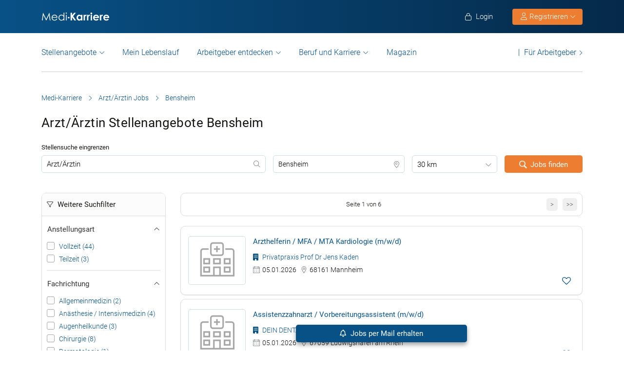

--- FILE ---
content_type: text/html; charset=UTF-8
request_url: https://www.medi-karriere.de/arzt-jobs/bensheim/
body_size: 30906
content:
<!DOCTYPE html>
<html xmlns="https://www.w3.org/1999/xhtml" xml:lang="de" lang="de" class="no-webp">
<head>
<meta charset="UTF-8"/>
<meta name="content­language" content="de"/>
<meta http-equiv="Content-Type" content="text/html; charset=utf-8"/>
<meta name="viewport" content="width=device-width, initial-scale=1"/>
<meta http-equiv="pragma" content="no-cache"/>
<script data-wpfc-render="false">function calcHeight(iframeElement){
var the_height=iframeElement.contentWindow.document.body.scrollHeight;
iframeElement.height=the_height + 20;
var iframeDiv=iframeElement.contentWindow.document.querySelectorAll("td>div");
for(var i=0; i < iframeDiv.length; i++){
iframeDiv[i].style.width="100%";
}
}</script>
<style>#CybotCookiebotDialogBodyButtonsWrapper .CybotCookiebotDialogBodyButton{font-size:13px !important;}
button#CybotCookiebotDialogBodyButtonDecline{display:none !important;}
.button_active button#CybotCookiebotDialogBodyButtonDecline{display:block !important;}
.CybotCookiebotDialogDetailBodyContentCookieTypeIntro.fade-in{opacity:1;transition:opacity 0.5s ease-in-out;}
.CybotCookiebotDialogDetailBodyContentCookieTypeIntro.fade-out{opacity:0;}
div#CybotCookiebotDialogHeader, a#CybotCookiebotDialogPoweredbyCybot, span.CybotCookiebotDialogDetailBulkConsentCount{display:none !important;}
#CybotCookiebotDialog{font-family:Roboto, sans-serif !important;font-weight:300;}
.CybotCookiebotDialogNavItemLink, div#CybotCookiebotDialogBodyContentText a{font-weight:400 !important;}
button#CybotCookiebotDialogBodyButtonDecline{border-color:#dddddd !important;}
button#CybotCookiebotDialogBodyLevelButtonCustomize, button#CybotCookiebotDialogBodyLevelButtonLevelOptinAllowallSelection, button#CybotCookiebotDialogBodyButtonDecline{font-weight:400 !important;color:#999 !important;border-width:1px !important;}
h2#CybotCookiebotDialogBodyContentTitle{font-weight:400 !important;font-size:18px;border-bottom:2px solid #085186;display:inline-block;}
#CybotCookiebotDialogNav .CybotCookiebotDialogNavItemLink.active{border:none !important;font-weight:400;}
#CybotCookiebotDialog p{font-family:Roboto, sans-serif !important;font-weight:300 !important;}
ul#CybotCookiebotDialogNavList li:last-child{display:none;}
.CybotCookiebotDialogContentWrapper #CybotCookiebotDialogFooter #CybotCookiebotDialogBodyButtonsWrapper{display:grid;grid-template-columns:1fr 1fr;width:60%;margin:0 auto;gap:10px;flex:none;}
.CybotCookiebotDialogContentWrapper #CybotCookiebotDialogFooter.button_active #CybotCookiebotDialogBodyButtonsWrapper{display:grid;grid-template-columns:1fr 1fr 1fr;width:100%;margin:0 auto;gap:10px;flex:none;}
#CybotCookiebotDialogFooter #CybotCookiebotDialogBodyLevelButtonCustomize .CybotCookiebotDialogArrow{border-color:#ed7d31 !important;font-weight:400;display:none !important;}
#CybotCookiebotDialogFooter #CybotCookiebotDialogBodyLevelButtonCustomize{background-color:#ffffff;border-color:#ed7d31 !important;color:#ed7d31 !important;font-weight:400;}
#CybotCookiebotDialogFooter .CybotCookiebotDialogBodyButton{background-color:#ffffff;border:2px solid #ed7d31 !important;color:#ed7d31 !important;padding:10px !important;}
#CybotCookiebotDialogFooter #CybotCookiebotDialogBodyLevelButtonLevelOptinAllowAll{color:#ffffff !important;font-weight:400;}
#CybotCookiebotDialogBodyContentText p{padding-bottom:10px;}
.chatboot_link{padding:15px !important;}
.chatboot_link a{font-size:13px !important;}
.chatboot_link .right_border{border-right:1px solid #d2d2d2;height:12px;position:relative;left:-3px;top:7px;}
.button_active .chatboot_link .right_border{left:10px;}
.CybotCookiebotDialogBodyButton{width:100% !important;}
.chatboot_link{display:grid;grid-template-columns:1fr 7px 1fr;width:360px;margin:0 auto !important;gap:30px;}
.button_active .chatboot_link{display:grid;grid-template-columns:1fr 7px 1fr;width:280px;margin:0 auto !important;gap:0px;text-align:center;}
.button_toggle .div_hide{font-size:14px;display:none;text-align:left;transition:color 0.5s ease, transform 0.5s ease;position:relative;left:23px;}
.button_toggle .active .div_hide{display:block}
.button_toggle span{position:relative;left:23px;}
ul.button_toggle li.active:before{transform:rotate(-45deg);top:9px}
ul.button_toggle li:before{border-style:solid;border-width:.15em .15em 0 0;content:"";display:inline-block;height:.5em;position:absolute;top:5px;transform:rotate(134deg);vertical-align:top;width:.5em;left:0;}
.button_toggle li{position:relative;cursor:pointer;list-style:none;}
div#CybotCookiebotDialogFooter.CybotCookiebotScrollContainer{display:block;}
div#CybotCookiebotDialogFooter.CybotCookiebotScrollContainer .CybotCookiebotScrollArea{height:auto;padding-bottom:0;}
@media screen and (min-width:1280px){
body #CybotCookiebotDialog #CybotCookiebotDialogBody .CybotCookiebotScrollContainer{max-height:54.5em;}
body #CybotCookiebotDialog{max-height:95vh;}
}
@media screen and (max-width:682px){
body .CybotCookiebotDialogContentWrapper #CybotCookiebotDialogFooter #CybotCookiebotDialogBodyButtonsWrapper{display:block;
width:100%;}
.CybotCookiebotDialogContentWrapper #CybotCookiebotDialogFooter.button_active #CybotCookiebotDialogBodyButtonsWrapper{width:100%;display:block;}
body .chatboot_link{grid-template-columns:1fr 0.2fr 1fr;width:100%;gap:20px;text-align:center;}
#CybotCookiebotDialogFooter .CybotCookiebotDialogBodyButton{margin-bottom:.5em !important;}
}</style>		
<title>Arzt/Ärztin Jobs in Bensheim Januar 2026 </title><meta name="description" content="Finden Sie passende Arzt/Ärztin Jobs in Bensheim. Täglich neue Jobs in Medizin, Gesundheit & Pflege auf der großen Online-Jobbörse medi-karriere.de."/>		
<link rel="apple-touch-icon" sizes="57x57" href="https://www.medi-karriere.de/wp-content/themes/praktischArzt-theme/favicons/apple-icon-57x57.png?ver=1737714621">
<link rel="apple-touch-icon" sizes="60x60" href="https://www.medi-karriere.de/wp-content/themes/praktischArzt-theme/favicons/apple-icon-60x60.png?ver=1737714621">
<link rel="apple-touch-icon" sizes="72x72" href="https://www.medi-karriere.de/wp-content/themes/praktischArzt-theme/favicons/apple-icon-72x72.png?ver=1737714622">
<link rel="apple-touch-icon" sizes="76x76" href="https://www.medi-karriere.de/wp-content/themes/praktischArzt-theme/favicons/apple-icon-76x76.png?ver=1737714622">
<link rel="apple-touch-icon" sizes="114x114" href="https://www.medi-karriere.de/wp-content/themes/praktischArzt-theme/favicons/apple-icon-114x114.png?ver=1737714619">
<link rel="apple-touch-icon" sizes="120x120" href="https://www.medi-karriere.de/wp-content/themes/praktischArzt-theme/favicons/apple-icon-120x120.png?ver=1737714620">
<link rel="apple-touch-icon" sizes="144x144" href="https://www.medi-karriere.de/wp-content/themes/praktischArzt-theme/favicons/apple-icon-144x144.png?ver=1737714620">
<link rel="apple-touch-icon" sizes="152x152" href="https://www.medi-karriere.de/wp-content/themes/praktischArzt-theme/favicons/apple-icon-152x152.png?ver=1737714620">
<link rel="apple-touch-icon" sizes="180x180" href="https://www.medi-karriere.de/wp-content/themes/praktischArzt-theme/favicons/apple-icon-180x180.png?ver=1737714620">
<link rel="icon" type="image/png" sizes="192x192" href="https://www.medi-karriere.de/wp-content/themes/praktischArzt-theme/favicons/android-icon-192x192.png?ver=1737714617">
<link rel="icon" type="image/png" sizes="512x512" href="https://www.medi-karriere.de/wp-content/themes/praktischArzt-theme/favicons/android-icon-512x512.png?ver=1737714618">
<link rel="icon" type="image/png" sizes="32x32" href="https://www.medi-karriere.de/wp-content/themes/praktischArzt-theme/favicons/favicon-32x32.png?ver=1737714624">
<link rel="icon" type="image/png" sizes="96x96" href="https://www.medi-karriere.de/wp-content/themes/praktischArzt-theme/favicons/favicon-96x96.png?ver=1737714625">
<link rel="icon" type="image/png" sizes="16x16" href="https://www.medi-karriere.de/wp-content/themes/praktischArzt-theme/favicons/favicon-16x16.png?ver=1737714623">
<link rel="manifest" href="https://www.medi-karriere.de/wp-content/themes/praktischArzt-theme/favicons/manifest.json?ver=1737714626">
<meta name="msapplication-TileColor" content="#ffffff">
<meta name="msapplication-TileImage" content="https://www.medi-karriere.de/wp-content/themes/praktischArzt-theme/favicons/ms-icon-144x144.png?ver=1737714627">
<meta name="theme-color" content="#085186">
<meta name="apple-mobile-web-app-title" content="Medi-Karriere"> 
<link rel="shortcut icon" href="https://www.medi-karriere.de/wp-content/themes/praktischArzt-theme/favicons/favicon.ico?ver=1737714625" type="image/x-icon">
<link rel="icon" type="image/svg+xml" href="https://www.medi-karriere.de/wp-content/themes/praktischArzt-theme/favicons/favicon.svg?ver=1737714626">		
<style>@media(max-width:767.5px){
.logo img{padding:0;z-index:99;margin-top:15px !important;margin-bottom:16px;}
}</style>
<link rel="stylesheet" type="text/css" href="//www.medi-karriere.de/wp-content/cache/wpfc-minified/7c23uc40/httb7.css" media="all"/>
<noscript><link href="https://www.medi-karriere.de/wp-content/themes/praktischArzt-theme/css/fontawesome-pro-6.6.0-web/css/all.css?v=1736424072" rel="stylesheet" type="text/css"/></noscript>
<link rel="preconnect" href="https://www.medi-karriere.de" crossorigin>
<link rel="preload" href="https://www.medi-karriere.de/wp-content/themes/praktischArzt-theme/font/roboto/roboto-v30-latin-regular.woff2" as="font" type="font/woff2" crossorigin>
<link rel="preload" href="https://www.medi-karriere.de/wp-content/themes/praktischArzt-theme/font/roboto/roboto-v30-latin-500.woff2" as="font" type="font/woff2" crossorigin>
<link rel="preload" href="https://www.medi-karriere.de/wp-content/themes/praktischArzt-theme/font/roboto/roboto-v30-latin-700.woff2" as="font" type="font/woff2" crossorigin>
<style>@font-face{font-family:'Roboto';font-style:normal;font-weight:300;src:url(//www.medi-karriere.de/wp-content/themes/praktischArzt-theme/font/roboto/roboto-v30-latin-300.eot);src:local(''), url(//www.medi-karriere.de/wp-content/themes/praktischArzt-theme/font/roboto/roboto-v30-latin-300.eot?#iefix) format('embedded-opentype'), url(//www.medi-karriere.de/wp-content/themes/praktischArzt-theme/font/roboto/roboto-v30-latin-300.woff2) format('woff2'), url(//www.medi-karriere.de/wp-content/themes/praktischArzt-theme/font/roboto/fonts/roboto-v30-latin-300.woff) format('woff'), url(//www.medi-karriere.de/wp-content/themes/praktischArzt-theme/font/roboto/fonts/roboto-v30-latin-300.ttf) format('truetype'), url(//www.medi-karriere.de/wp-content/themes/praktischArzt-theme/font/roboto/fonts/roboto-v30-latin-300.svg#Roboto) format('svg');font-display:swap;}
@font-face{font-family:'Roboto';font-style:normal;font-weight:400;src:url(//www.medi-karriere.de/wp-content/themes/praktischArzt-theme/font/roboto/roboto-v30-latin-regular.eot);src:local(''), url(//www.medi-karriere.de/wp-content/themes/praktischArzt-theme/font/roboto/roboto-v30-latin-regular.eot?#iefix) format('embedded-opentype'), url(//www.medi-karriere.de/wp-content/themes/praktischArzt-theme/font/roboto/roboto-v30-latin-regular.woff2) format('woff2'), url(//www.medi-karriere.de/wp-content/themes/praktischArzt-theme/font/roboto/roboto-v30-latin-regular.woff) format('woff'), url(//www.medi-karriere.de/wp-content/themes/praktischArzt-theme/font/roboto/roboto-v30-latin-regular.ttf) format('truetype'), url(//www.medi-karriere.de/wp-content/themes/praktischArzt-theme/font/roboto/roboto-v30-latin-regular.svg#Roboto) format('svg');font-display:swap;}
@font-face{font-family:'Roboto';font-style:normal;font-weight:500;src:url(//www.medi-karriere.de/wp-content/themes/praktischArzt-theme/font/roboto/roboto-v30-latin-500.eot);src:local(''), url(//www.medi-karriere.de/wp-content/themes/praktischArzt-theme/font/roboto/roboto-v30-latin-500.eot?#iefix) format('embedded-opentype'), url(//www.medi-karriere.de/wp-content/themes/praktischArzt-theme/font/roboto/roboto-v30-latin-500.woff2) format('woff2'), url(//www.medi-karriere.de/wp-content/themes/praktischArzt-theme/font/roboto/roboto-v30-latin-500.woff) format('woff'), url(//www.medi-karriere.de/wp-content/themes/praktischArzt-theme/font/roboto/roboto-v30-latin-500.ttf) format('truetype'), url(//www.medi-karriere.de/wp-content/themes/praktischArzt-theme/font/roboto/roboto-v30-latin-500.svg#Roboto) format('svg');font-display:swap;}
@font-face{font-family:'Roboto';font-style:normal;font-weight:700;src:url(//www.medi-karriere.de/wp-content/themes/praktischArzt-theme/font/roboto/roboto-v30-latin-700.eot);src:local(''), url(//www.medi-karriere.de/wp-content/themes/praktischArzt-theme/font/roboto/roboto-v30-latin-700.eot?#iefix) format('embedded-opentype'), url(//www.medi-karriere.de/wp-content/themes/praktischArzt-theme/font/roboto/roboto-v30-latin-700.woff2) format('woff2'), url(//www.medi-karriere.de/wp-content/themes/praktischArzt-theme/font/roboto/roboto-v30-latin-700.woff) format('woff'), url(//www.medi-karriere.de/wp-content/themes/praktischArzt-theme/font/roboto/roboto-v30-latin-700.ttf) format('truetype'), url(//www.medi-karriere.de/wp-content/themes/praktischArzt-theme/font/roboto/roboto-v30-latin-700.svg#Roboto) format('svg');font-display:swap;}</style>
<noscript><link href="https://www.medi-karriere.de/wp-content/themes/praktischArzt-theme/font/roboto.css" rel="stylesheet" type="text/css"/></noscript>
<link rel="pingback" href="https://www.medi-karriere.de/xmlrpc.php"/>
<meta name='robots' content='index, follow, max-image-preview:large, max-snippet:-1, max-video-preview:-1'/>
<link rel="canonical" href="https://www.medi-karriere.de/arzt-jobs/bensheim/"/>
<meta property="og:locale" content="de_DE"/>
<meta property="og:type" content="article"/>
<meta property="og:title" content="Arzt/Ärztin Jobs in Bensheim Januar 2026"/>
<meta property="og:description" content="Finden Sie passende Arzt/Ärztin Jobs in Bensheim. Täglich neue Jobs in Medizin, Gesundheit &amp; Pflege auf der großen Online-Jobbörse medi-karriere.de."/>
<meta property="og:url" content="https://www.medi-karriere.de/arzt-jobs/bensheim/"/>
<meta property="og:site_name" content="Medi-Karriere"/>
<meta property="og:image" content="https://www.medi-karriere.de/wp-content/uploads/2022/09/Arzt-Ausbildung.jpg"/>
<meta property="og:image:width" content="350"/>
<meta property="og:image:height" content="75"/>
<meta property="og:image:type" content="image/jpeg"/>
<script type="application/ld+json" class="yoast-schema-graph">{"@context":"https://schema.org","@graph":[{"@type":"CollectionPage","@id":"https://www.medi-karriere.de/arzt-jobs/bensheim/#webpage","url":"https://www.medi-karriere.de/arzt-jobs/bensheim/","name":"Arzt/Ärztin Jobs in Bensheim Januar 2026","isPartOf":{"@id":"https://www.medi-karriere.de/#website"},"primaryImageOfPage":{"@id":"https://www.medi-karriere.de/arzt-jobs/#primaryimage"},"image":{"@id":"https://www.medi-karriere.de/arzt-jobs/#primaryimage"},"thumbnailUrl":"https://www.medi-karriere.de/wp-content/uploads/2022/09/Arzt-Ausbildung.jpg","description":"Finden Sie passende Arzt/Ärztin Jobs in Bensheim. Täglich neue Jobs in Medizin, Gesundheit & Pflege auf der großen Online-Jobbörse medi-karriere.de. ","breadcrumb":{"@id":"https://www.medi-karriere.de/arzt-jobs/bensheim/#breadcrumb"},"inLanguage":"de"},{"@type":"ImageObject","inLanguage":"de","@id":"https://www.medi-karriere.de/arzt-jobs/#primaryimage","url":"https://www.medi-karriere.de/wp-content/uploads/2022/09/Arzt-Ausbildung.jpg","contentUrl":"https://www.medi-karriere.de/wp-content/uploads/2022/09/Arzt-Ausbildung.jpg","width":1200,"height":800,"caption":"Arzt Ausbildung"},{"@type":"BreadcrumbList","@id":"https://www.medi-karriere.de/arzt-jobs/bensheim/#breadcrumb","itemListElement":[{"@type":"ListItem","position":1,"name":"Medi-Karriere","item":"https://www.medi-karriere.de/"},{"@type":"ListItem","position":2,"name":"Arzt/Ärztin Jobs","item":"https://www.medi-karriere.de/arzt-jobs/"},{"@type":"ListItem","position":3,"name":"Bensheim"}]},{"@type":"WebSite","@id":"https://www.medi-karriere.de/#website","url":"https://www.medi-karriere.de/","name":"Medi-Karriere","description":"Medi-Karriere | Die medizinische Jobbörse","publisher":{"@id":"https://www.medi-karriere.de/#organization"},"alternateName":"\"medi Karriere\", \"Medi Karriere\", \"medi-Karriere\", \"Medi-Karriere\"","potentialAction":[{"@type":"SearchAction","target":{"@type":"EntryPoint","urlTemplate":"https://www.medi-karriere.de/?s={search_term_string}"},"query-input":{"@type":"PropertyValueSpecification","valueRequired":true,"valueName":"search_term_string"}}],"inLanguage":"de"},{"@type":"Organization","@id":"https://www.medi-karriere.de/#organization","name":"Medi-Karriere","url":"https://www.medi-karriere.de/","logo":{"@type":"ImageObject","inLanguage":"de","@id":"https://www.medi-karriere.de/#/schema/logo/image/","url":"https://www.medi-karriere.de/wp-content/uploads/2019/10/Medi-Karriere-logo-2019-white-w-blue-bg.jpg","contentUrl":"https://www.medi-karriere.de/wp-content/uploads/2019/10/Medi-Karriere-logo-2019-white-w-blue-bg.jpg","width":350,"height":75,"caption":"Medi-Karriere"},"image":{"@id":"https://www.medi-karriere.de/#/schema/logo/image/"},"sameAs":["https://www.facebook.com/MediKarriere/","https://www.instagram.com/medi_karriere/"]}]}</script>
<style id='wp-img-auto-sizes-contain-inline-css'>img:is([sizes=auto i],[sizes^="auto," i]){contain-intrinsic-size:3000px 1500px}</style>
<style id='classic-theme-styles-inline-css'>.wp-block-button__link{color:#fff;background-color:#32373c;border-radius:9999px;box-shadow:none;text-decoration:none;padding:calc(.667em + 2px) calc(1.333em + 2px);font-size:1.125em}.wp-block-file__button{background:#32373c;color:#fff;text-decoration:none}</style>
<link rel="stylesheet" type="text/css" href="//www.medi-karriere.de/wp-content/cache/wpfc-minified/kay5zjmq/httbr.css" media="all"/>
<link rel="https://api.w.org/" href="https://www.medi-karriere.de/wp-json/"/>
<link rel="next" href="https://www.medi-karriere.de/arzt-jobs/bensheim/2/"/>
<script type="application/ld+json">{"@context":"http://schema.org/","@type":"Organization","url":"https://www.medi-karriere.de","logo":"https://www.medi-karriere.de/wp-content/themes/praktischArzt-theme/img/Medi-Karriere-Blue-Logo.png"}</script><style></style>		
<input type="hidden" id="criteo_user_email" name="criteo_user_email" value="" /><input type="hidden" id="criteo_page_type" name="criteo_page_type" value="job_listing_page" />
<style id='global-styles-inline-css'>:root{--wp--preset--aspect-ratio--square:1;--wp--preset--aspect-ratio--4-3:4/3;--wp--preset--aspect-ratio--3-4:3/4;--wp--preset--aspect-ratio--3-2:3/2;--wp--preset--aspect-ratio--2-3:2/3;--wp--preset--aspect-ratio--16-9:16/9;--wp--preset--aspect-ratio--9-16:9/16;--wp--preset--color--black:#000000;--wp--preset--color--cyan-bluish-gray:#abb8c3;--wp--preset--color--white:#ffffff;--wp--preset--color--pale-pink:#f78da7;--wp--preset--color--vivid-red:#cf2e2e;--wp--preset--color--luminous-vivid-orange:#ff6900;--wp--preset--color--luminous-vivid-amber:#fcb900;--wp--preset--color--light-green-cyan:#7bdcb5;--wp--preset--color--vivid-green-cyan:#00d084;--wp--preset--color--pale-cyan-blue:#8ed1fc;--wp--preset--color--vivid-cyan-blue:#0693e3;--wp--preset--color--vivid-purple:#9b51e0;--wp--preset--gradient--vivid-cyan-blue-to-vivid-purple:linear-gradient(135deg,rgb(6,147,227) 0%,rgb(155,81,224) 100%);--wp--preset--gradient--light-green-cyan-to-vivid-green-cyan:linear-gradient(135deg,rgb(122,220,180) 0%,rgb(0,208,130) 100%);--wp--preset--gradient--luminous-vivid-amber-to-luminous-vivid-orange:linear-gradient(135deg,rgb(252,185,0) 0%,rgb(255,105,0) 100%);--wp--preset--gradient--luminous-vivid-orange-to-vivid-red:linear-gradient(135deg,rgb(255,105,0) 0%,rgb(207,46,46) 100%);--wp--preset--gradient--very-light-gray-to-cyan-bluish-gray:linear-gradient(135deg,rgb(238,238,238) 0%,rgb(169,184,195) 100%);--wp--preset--gradient--cool-to-warm-spectrum:linear-gradient(135deg,rgb(74,234,220) 0%,rgb(151,120,209) 20%,rgb(207,42,186) 40%,rgb(238,44,130) 60%,rgb(251,105,98) 80%,rgb(254,248,76) 100%);--wp--preset--gradient--blush-light-purple:linear-gradient(135deg,rgb(255,206,236) 0%,rgb(152,150,240) 100%);--wp--preset--gradient--blush-bordeaux:linear-gradient(135deg,rgb(254,205,165) 0%,rgb(254,45,45) 50%,rgb(107,0,62) 100%);--wp--preset--gradient--luminous-dusk:linear-gradient(135deg,rgb(255,203,112) 0%,rgb(199,81,192) 50%,rgb(65,88,208) 100%);--wp--preset--gradient--pale-ocean:linear-gradient(135deg,rgb(255,245,203) 0%,rgb(182,227,212) 50%,rgb(51,167,181) 100%);--wp--preset--gradient--electric-grass:linear-gradient(135deg,rgb(202,248,128) 0%,rgb(113,206,126) 100%);--wp--preset--gradient--midnight:linear-gradient(135deg,rgb(2,3,129) 0%,rgb(40,116,252) 100%);--wp--preset--font-size--small:13px;--wp--preset--font-size--medium:20px;--wp--preset--font-size--large:36px;--wp--preset--font-size--x-large:42px;--wp--preset--spacing--20:0.44rem;--wp--preset--spacing--30:0.67rem;--wp--preset--spacing--40:1rem;--wp--preset--spacing--50:1.5rem;--wp--preset--spacing--60:2.25rem;--wp--preset--spacing--70:3.38rem;--wp--preset--spacing--80:5.06rem;--wp--preset--shadow--natural:6px 6px 9px rgba(0, 0, 0, 0.2);--wp--preset--shadow--deep:12px 12px 50px rgba(0, 0, 0, 0.4);--wp--preset--shadow--sharp:6px 6px 0px rgba(0, 0, 0, 0.2);--wp--preset--shadow--outlined:6px 6px 0px -3px rgb(255, 255, 255), 6px 6px rgb(0, 0, 0);--wp--preset--shadow--crisp:6px 6px 0px rgb(0, 0, 0);}:where(.is-layout-flex){gap:0.5em;}:where(.is-layout-grid){gap:0.5em;}body .is-layout-flex{display:flex;}.is-layout-flex{flex-wrap:wrap;align-items:center;}.is-layout-flex > :is(*, div){margin:0;}body .is-layout-grid{display:grid;}.is-layout-grid > :is(*, div){margin:0;}:where(.wp-block-columns.is-layout-flex){gap:2em;}:where(.wp-block-columns.is-layout-grid){gap:2em;}:where(.wp-block-post-template.is-layout-flex){gap:1.25em;}:where(.wp-block-post-template.is-layout-grid){gap:1.25em;}.has-black-color{color:var(--wp--preset--color--black) !important;}.has-cyan-bluish-gray-color{color:var(--wp--preset--color--cyan-bluish-gray) !important;}.has-white-color{color:var(--wp--preset--color--white) !important;}.has-pale-pink-color{color:var(--wp--preset--color--pale-pink) !important;}.has-vivid-red-color{color:var(--wp--preset--color--vivid-red) !important;}.has-luminous-vivid-orange-color{color:var(--wp--preset--color--luminous-vivid-orange) !important;}.has-luminous-vivid-amber-color{color:var(--wp--preset--color--luminous-vivid-amber) !important;}.has-light-green-cyan-color{color:var(--wp--preset--color--light-green-cyan) !important;}.has-vivid-green-cyan-color{color:var(--wp--preset--color--vivid-green-cyan) !important;}.has-pale-cyan-blue-color{color:var(--wp--preset--color--pale-cyan-blue) !important;}.has-vivid-cyan-blue-color{color:var(--wp--preset--color--vivid-cyan-blue) !important;}.has-vivid-purple-color{color:var(--wp--preset--color--vivid-purple) !important;}.has-black-background-color{background-color:var(--wp--preset--color--black) !important;}.has-cyan-bluish-gray-background-color{background-color:var(--wp--preset--color--cyan-bluish-gray) !important;}.has-white-background-color{background-color:var(--wp--preset--color--white) !important;}.has-pale-pink-background-color{background-color:var(--wp--preset--color--pale-pink) !important;}.has-vivid-red-background-color{background-color:var(--wp--preset--color--vivid-red) !important;}.has-luminous-vivid-orange-background-color{background-color:var(--wp--preset--color--luminous-vivid-orange) !important;}.has-luminous-vivid-amber-background-color{background-color:var(--wp--preset--color--luminous-vivid-amber) !important;}.has-light-green-cyan-background-color{background-color:var(--wp--preset--color--light-green-cyan) !important;}.has-vivid-green-cyan-background-color{background-color:var(--wp--preset--color--vivid-green-cyan) !important;}.has-pale-cyan-blue-background-color{background-color:var(--wp--preset--color--pale-cyan-blue) !important;}.has-vivid-cyan-blue-background-color{background-color:var(--wp--preset--color--vivid-cyan-blue) !important;}.has-vivid-purple-background-color{background-color:var(--wp--preset--color--vivid-purple) !important;}.has-black-border-color{border-color:var(--wp--preset--color--black) !important;}.has-cyan-bluish-gray-border-color{border-color:var(--wp--preset--color--cyan-bluish-gray) !important;}.has-white-border-color{border-color:var(--wp--preset--color--white) !important;}.has-pale-pink-border-color{border-color:var(--wp--preset--color--pale-pink) !important;}.has-vivid-red-border-color{border-color:var(--wp--preset--color--vivid-red) !important;}.has-luminous-vivid-orange-border-color{border-color:var(--wp--preset--color--luminous-vivid-orange) !important;}.has-luminous-vivid-amber-border-color{border-color:var(--wp--preset--color--luminous-vivid-amber) !important;}.has-light-green-cyan-border-color{border-color:var(--wp--preset--color--light-green-cyan) !important;}.has-vivid-green-cyan-border-color{border-color:var(--wp--preset--color--vivid-green-cyan) !important;}.has-pale-cyan-blue-border-color{border-color:var(--wp--preset--color--pale-cyan-blue) !important;}.has-vivid-cyan-blue-border-color{border-color:var(--wp--preset--color--vivid-cyan-blue) !important;}.has-vivid-purple-border-color{border-color:var(--wp--preset--color--vivid-purple) !important;}.has-vivid-cyan-blue-to-vivid-purple-gradient-background{background:var(--wp--preset--gradient--vivid-cyan-blue-to-vivid-purple) !important;}.has-light-green-cyan-to-vivid-green-cyan-gradient-background{background:var(--wp--preset--gradient--light-green-cyan-to-vivid-green-cyan) !important;}.has-luminous-vivid-amber-to-luminous-vivid-orange-gradient-background{background:var(--wp--preset--gradient--luminous-vivid-amber-to-luminous-vivid-orange) !important;}.has-luminous-vivid-orange-to-vivid-red-gradient-background{background:var(--wp--preset--gradient--luminous-vivid-orange-to-vivid-red) !important;}.has-very-light-gray-to-cyan-bluish-gray-gradient-background{background:var(--wp--preset--gradient--very-light-gray-to-cyan-bluish-gray) !important;}.has-cool-to-warm-spectrum-gradient-background{background:var(--wp--preset--gradient--cool-to-warm-spectrum) !important;}.has-blush-light-purple-gradient-background{background:var(--wp--preset--gradient--blush-light-purple) !important;}.has-blush-bordeaux-gradient-background{background:var(--wp--preset--gradient--blush-bordeaux) !important;}.has-luminous-dusk-gradient-background{background:var(--wp--preset--gradient--luminous-dusk) !important;}.has-pale-ocean-gradient-background{background:var(--wp--preset--gradient--pale-ocean) !important;}.has-electric-grass-gradient-background{background:var(--wp--preset--gradient--electric-grass) !important;}.has-midnight-gradient-background{background:var(--wp--preset--gradient--midnight) !important;}.has-small-font-size{font-size:var(--wp--preset--font-size--small) !important;}.has-medium-font-size{font-size:var(--wp--preset--font-size--medium) !important;}.has-large-font-size{font-size:var(--wp--preset--font-size--large) !important;}.has-x-large-font-size{font-size:var(--wp--preset--font-size--x-large) !important;}</style>
</head>
<body class="archive tax-job_berufsgruppe term-arzt-jobs term-27244 wp-theme-jobengine wp-child-theme-praktischArzt-theme two-column right-sidebar">
<noscript>
<a href="https://www.clickcease.com" rel="nofollow">
<img src="https://monitor.clickcease.com" alt="ClickCease"/>
</a>
</noscript>
<header class="header"> <div class="new_header">
<div class="container">
<div class="logo"> <a href="https://www.medi-karriere.de" class="navbar-brand"> <img src="https://www.medi-karriere.de/wp-content/themes/praktischArzt-theme/img/Medi-Karriere-Logo.svg?ver=1737973054" alt="/www.medi-karriere.de" width="140px" height="26px"/> </a></div><ul class="nav navbar-nav navbar-right" id="new_header_menu_right">
<li class="mobile_login"> <span href="javascript:void(0)" data-redirect-url="/bewerber-dashboard/" onclick="return pal.openLoginRegister(this);" id="jobseeker_Bewerber_login"> <div class="anmelden"> <i class="fa fa-light fa-lock"></i> Login</div></span> </li>
<li class="mobile_register">
<div class="register_btn_header">  <button class="btn btn-primary dropdown-toggle" type="button" data-toggle="dropdown" aria-expanded="false"><i class="fal fa-user"></i> Registrieren <i aria-hidden="true" class="fa fa-light fa-chevron-down" id="chevronIcon_up_down"></i> </button> <ul class="dropdown-menu"> <li><span data-redirect-url="/bewerber-dashboard/" onclick="return pal.openLoginRegisterJS(this);"> Bewerber </span></li> <li><span data-redirect-url="/dashboard/" onclick="return pal.openLoginRegisterCO(this);"> Arbeitgeber </span> </li> </ul></div></li>
</ul></div></div><div class="navbar navbar-light navbar-expand-md">
<div class="container">
<div class="logo mobile_logo"> <a href="https://www.medi-karriere.de" class="navbar-brand"> <img src="https://www.medi-karriere.de/wp-content/themes/praktischArzt-theme/img/Medi-Karriere-Logo.svg" alt="Medi-Karriere" width="160px" height="29px"/> </a></div><div> <a href="javascript:void(0)" data-redirect-url="/bewerber-dashboard/" onclick="return pal.openLoginRegister(this);" title="Anmelden" class="menu_icon_login"> <i class="fa fa-light fa-user"></i> </a> <button type="button" class="navbar-toggler" id="navbar_toggler_btn" data-toggle="collapse" data-target=".navbar-collapse" aria-label="mobile bar"> <i class="fa fa-light fa-bars"></i> </button></div><div class="navbar-collapse collapse">
<ul class="nav navbar-nav navbar-right mobile_login_register" id="new_header_menu_right">
<li class="mobile_login"> <span href="javascript:void(0)" data-redirect-url="/bewerber-dashboard/" onclick="return pal.openLoginRegister(this);" id="jobseeker_Bewerber_login"> <div class="anmelden"> <i class="fa fa-light fa-lock"></i> Login</div></span> </li>
<li class="mobile_register"> <div class="register_btn_header">    <span href="javascript:void(0)" data-redirect-url="/bewerber-dashboard/" onclick="return pal.openLoginRegisterJS(this);"><i class="fa fa-light fa-user"></i> Bewerber Registrierung</span>  <span href="javascript:void(0)" data-redirect-url="/dashboard/" onclick="return pal.openLoginRegisterCO(this);"><i class="fa fa-light fa-user"></i> Arbeitgeber Registrierung</span></div></li>
</ul>
<ul class="nav navbar-nav nav_left_menu 2" id="secondary_header_jobseeker_login">
<li class="dropdown menu-large nav-item">
<a href="#" class="dropdown-toggle nav-link" data-toggle="dropdown" id="Stellenangebote">Stellenangebote</a>
<ul class="dropdown-menu megamenu" aria-labelledby="Stellenangebote">
<li class="dropdown-item">
<div class="container">
<div class="row">
<div class="col-md-3 col-lg-3"><span>Stellenangebote</span></div><div class="col-md-9 col-lg-9"> <ul class="row"> <li class="col-md-4 col-lg-3"><a class="nav-link" href="https://www.medi-karriere.de/arzt-jobs/" class="title">Arzt</a></li> <li class="col-md-4 col-lg-3"><a class="nav-link" href="https://www.medi-karriere.de/krankenpflege-jobs/" class="title">Krankenpflege</a></li> <li class="col-md-4 col-lg-3"><a class="nav-link" href="https://www.medi-karriere.de/altenpflege-jobs/" class="title">Altenpflege</a></li> <li class="col-md-4 col-lg-3"><a class="nav-link" href="https://www.medi-karriere.de/mfa-jobs/" class="title">Medizinische Fachangestellte</a></li> <li class="col-md-4 col-lg-3"><a class="nav-link" href="https://www.medi-karriere.de/therapie-jobs/" class="title">Therapie</a></li> <li class="col-md-4 col-lg-3"><a class="nav-link" href="https://www.medi-karriere.de/rettungsdienst-jobs/" class="title">Rettungsdienst</a></li> <li class="col-md-4 col-lg-3"><a class="nav-link" href="https://www.medi-karriere.de/mta-jobs/" class="title">Medizinische Berufe</a></li> <li class="col-md-4 col-lg-3"><a class="nav-link" href="https://www.medi-karriere.de/verwaltung-jobs/" class="title">Verwaltung</a></li> </ul></div></div></div></li>
</ul>
</li>
<li class="menu-large nav-item"> <a href="javascript:void(0)" class="dropdown-toggle nav-link" data-toggle="dropdown" data-redirect-url="/lebenslauf/" onclick="return pal.openLoginRegister(this);" id="Mein Lebenslauf">Mein Lebenslauf</a> </li>
<li class="dropdown menu-large nav-item">
<a href="#" class="dropdown-toggle nav-link" data-toggle="dropdown" id="Arbeitgeber entdecken">Arbeitgeber entdecken</a>
<ul class="dropdown-menu megamenu" aria-labelledby="Arbeitgeber entdecken">
<li class="dropdown-item">
<div class="container">
<div class="row">
<div class="col-md-3 col-lg-3"><span>Arbeitgeber entdecken</span></div><div class="col-md-9 col-lg-9"> <ul class="row"> <li class="col-md-3 col-lg-3"><a class="nav-link" href="https://www.medi-karriere.de/arbeitgeber-liste/" class="title">Alle Arbeitgeber</a></li> <li class="col-md-3 col-lg-3"><a class="nav-link" href="https://www.medi-karriere.de/kliniken/" class="title">Kliniken</a></li> <li class="col-md-3 col-lg-3 dsk_menu"><a class="nav-link" href="https://www.medi-karriere.de/pflegeeinrichtung/" class="title">Pflegeeinrichtungen</a></li> <li class="col-md-3 col-lg-3 dsk_menu"><a class="nav-link" href="https://www.medi-karriere.de/oed/" class="title">Öffentlicher Dienst</a></li> <li class="col-md-3 col-lg-3"><a class="nav-link" href="https://www.medi-karriere.de/unternehmen/" class="title">Unternehmen</a></li> <li class="col-md-3 col-lg-3"><a class="nav-link" href="https://www.medi-karriere.de/praxen/" class="title">Arztpraxen und MVZ</a></li> <li class="col-md-3 col-lg-3 mob_menu"><a class="nav-link" href="https://www.medi-karriere.de/sdv/" class="title">Soziale Dienste / Verbände</a></li> <li class="col-md-3 col-lg-3 mob_menu"><a class="nav-link" href="https://www.medi-karriere.de/oed/" class="title">Öffentlicher Dienst</a></li> <li class="col-md-3 col-lg-3 mob_menu"><a class="nav-link" href="https://www.medi-karriere.de/pflegeeinrichtung/" class="title">Pflegeeinrichtungen</a></li> <li class="col-md-3 col-lg-3 dsk_menu"><a class="nav-link" href="https://www.medi-karriere.de/sdv/" class="title">Soziale Dienste / Verbände</a></li> </ul></div></div></div></li>
</ul>
</li>
<li class="dropdown menu-large nav-item">
<a href="#" class="dropdown-toggle nav-link" data-toggle="dropdown" id="Beruf und Karriere">Beruf und Karriere</a>
<ul class="dropdown-menu megamenu" aria-labelledby="Beruf und Karriere">
<li class="dropdown-item">
<div class="container">
<div class="row">
<div class="col-md-3 col-lg-3"><span>Beruf und Karriere</span></div><div class="col-md-9 col-lg-9"> <ul class="row"> <li class="col-md-4 col-lg-4"><a class="nav-link" href="https://www.medi-karriere.de/berufsfelder/" class="title">Berufsfelder</a></li> <li class="col-md-4 col-lg-4"><a class="nav-link" href="https://www.medi-karriere.de/medizinische-berufe/" class="title">Ausbildung & Berufe</a></li> <li class="col-md-4 col-lg-4"><a class="nav-link" href="https://www.medi-karriere.de/weiterbildung/" class="title">Weiterbildung</a></li> <li class="col-md-4 col-lg-4"><a class="nav-link" href="https://www.medi-karriere.de/gehalt/" class="title">Gehalt</a></li> <li class="col-md-4 col-lg-4"><a class="nav-link" href="https://www.medi-karriere.de/bewerbung/" class="title">Bewerbung</a></li> <li class="col-md-4 col-lg-4"><a class="nav-link" href="https://www.medi-karriere.de/wiki/" class="title">Lexikon</a></li> </ul></div></div></div></li>
</ul>
</li>
<li class="menu-large nav-item"> <a href="https://www.medi-karriere.de/magazin/" class="dropdown-toggle nav-link" id="Magazin">Magazin</a> </li>
</ul>
<ul class="nav navbar-nav nav_left_menu new_header_right_menu">
<li class="dropdown menu-large nav-item" id="secondary_header_employer_login_heading1"> <i class="fa fa-light fa-pipe"></i><a href="/arbeitgeber/" class="dropdown-toggle nav-link" id="Für Arbeitgeber">Für Arbeitgeber</a> </li>
</ul></div></div></div></header>
<div class="inner_layer"></div><div class="mobile_bg_layer"></div><div class="container-fluid bg_col_sec">
<div class="container">
<div class="row" id="body_container">
<div class="col-md-12 col-sm-12 col-xs-12">
<div class="clearfix content-block" id="wrapper">
<div class="full-column- clearfix" id="job_list_container">
<div class="content-block">
<div class="breadcrumb_new"><p id="breadcrumbs"><span><span><a href="https://www.medi-karriere.de/">Medi-Karriere</a></span> <i class="fa-solid fa-chevron-right"></i> <span><a href="https://www.medi-karriere.de/arzt-jobs/">Arzt/Ärztin Jobs</a></span> <i class="fa-solid fa-chevron-right"></i> <span class="breadcrumb_last" aria-current="page">Bensheim</span></span></p></div></div></div><div class="row">
<div class="search-opt-in-box top-box-gap"> 
<div class="col-md-12 col-sm-12 col-12">
<div class="title_seoarchive clearfix"><h1>Arzt/Ärztin Stellenangebote Bensheim</h1></div></div><div class="clearfix header-filter" id="header-filter">
<div class="col-md-12 col-sm-12 col-12 archive_title_small desktop_show">Stellensuche eingrenzen</div><div class="f-left-all">
<input type="hidden" name="action_filter" id="action_filter" value="archive_job" />
<div class="col-md-5 col-sm-12 col-12 padd-r-0">
<div class="location"> <input type="text" name="search_term" id="search_term" class="search-box job-searchbox input-search-box" placeholder="Stichwort, Jobtitel oder Unternehmen" value="Arzt/Ärztin" autocomplete="off" />   <i class="fa-light fa-search" aria-hidden="true"></i></div></div><div class="col-md-3 col-sm-8 col-8 padd-r-0 mobile-padd-r-0">
<div class="location">
<input type="text" name="job_location" id="job_location" class="search-box job-searchbox input-search-box" placeholder="Ort / Postleitzahl" value="Bensheim" autocomplete="off" />
<div class="custom-autocomplete-container"></div><i class="fa fa-light fa-location-dot" style="position: absolute;right: 11px;top: 12px;color: #7b7b7b;font-size: 14px;background: #fff;"></i></div></div><div class="col-md-2 col-sm-4 col-4 ddl_icon padd-r-0">									
<input type="hidden" name="job_radius" id="job_radius" value="30">
<div class="dropdown hierarchy-select" id="example2">
<button type="button" class="btn btn-secondary dropdown-toggle" id="example-two-button2" data-toggle="dropdown" aria-haspopup="true" aria-expanded="false" value="30">30 km											</button>
<div class="dropdown-menu" aria-labelledby="example-two-button2">
<div class="hs-menu-inner"> <li><a class="dropdown-item" href="#" class="sub_cat_class" data-value="5">5 km</a></li><li><a class="dropdown-item" href="#" class="sub_cat_class" data-value="10">10 km</a></li><li class="active"><a class="dropdown-item" href="#" class="sub_cat_class" data-value="30">30 km</a></li><li><a class="dropdown-item" href="#" class="sub_cat_class" data-value="50">50 km</a></li><li><a class="dropdown-item" href="#" class="sub_cat_class" data-value="100">100 km</a></li><li><a class="dropdown-item" href="#" class="sub_cat_class" data-value="200">200 km</a></li></div></div></div></div><div class="col-md-2 col-sm-12 col-12">
<div class="btn-select"> <button id="jobs_finder_arch" type="submit" class="bg-btn-hyperlink finden-jobs"><img src="https://www.medi-karriere.de/wp-content/themes/praktischArzt-theme/img/icon_job_finder.png" class="img-fluid jon_finder" width="16px" height="16px" alt="icon_job_finder">Jobs finden</button></div></div><div class="col-md-12 col-sm-12 col-12"> <button type="submit" class="job_perametter_advance_filter"><i class="fas fa-sliders-h"></i> Mehr Suchfilter</button></div><label for="job_location" id="label_job_location">.</label></div></div></div></div><script type="application/json" id="main_search_args">{"search_term":"Arzt\/\u00c4rztin","job_location":"bensheim","radius":30}</script>
<div class="row">
<div class="col-lg-3 sidebar_layout_default">
<div id="sidebar_filter" class="sidebar_filter">
<h3 class="suchfilter"><i class="fal fa-filter"></i> Weitere Suchfilter</h3>
<hr>
<div class="bs-example">
<ul class="accordion" id="accordionExample1">
<li class="card"> <div class="card-header" id="headingOne"> <h5 class="mb-0" itemprop="name"> <button type="button" class="btn btn-link" data-toggle="collapse" data-target="#collapseOne" aria-expanded="true">Anstellungsart <i aria-hidden="true" class="fal fa-angle-down"></i></button><br> </h5></div><div id="collapseOne" class="show" aria-labelledby="headingOne" data-parent="#accordionExample1"> <div class="card-body"> <input type="checkbox" name="employment_type[]" class="employment_type" id="employment_type_Vollzeit" value="Vollzeit" ><span class="mark"></span><label for="employment_type_Vollzeit"> Vollzeit (44)</label></br><input type="checkbox" name="employment_type[]" class="employment_type" id="employment_type_Teilzeit" value="Teilzeit" ><span class="mark"></span><label for="employment_type_Teilzeit"> Teilzeit (3)</label></br></div></div></li>
</ul>
<ul class="accordion" id="accordionExample11">
<li class="card"> <div class="card-header" id="headingfive"> <h5 class="mb-0" itemprop="name"> <button type="button" class="btn btn-link" data-toggle="collapse" data-target="#collapseOnes" aria-expanded="true">Fachrichtung <i aria-hidden="true" class="fal fa-angle-down"></i></button><br> </h5></div><div id="collapseOnes" class="show" aria-labelledby="headingfive" data-parent="#accordionExample11"> <div class="card-body"> <input type="checkbox" name="job_cat[]" class="job_cat" id="job_cat_Allgemeinmedizin" value="allgemeinmedizin"><span class="mark"></span><label for="job_cat_Allgemeinmedizin"> Allgemeinmedizin (2)</label></br><input type="checkbox" name="job_cat[]" class="job_cat" id="job_cat_Anästhesie / Intensivmedizin" value="anaesthesie"><span class="mark"></span><label for="job_cat_Anästhesie / Intensivmedizin"> Anästhesie / Intensivmedizin (4)</label></br><input type="checkbox" name="job_cat[]" class="job_cat" id="job_cat_Augenheilkunde" value="augenheilkunde"><span class="mark"></span><label for="job_cat_Augenheilkunde"> Augenheilkunde (3)</label></br><input type="checkbox" name="job_cat[]" class="job_cat" id="job_cat_Chirurgie" value="chirurgie"><span class="mark"></span><label for="job_cat_Chirurgie"> Chirurgie (8)</label></br><input type="checkbox" name="job_cat[]" class="job_cat" id="job_cat_Dermatologie" value="dermatologie"><span class="mark"></span><label for="job_cat_Dermatologie"> Dermatologie (1)</label></br><div id="collapseSix" class="collapse" aria-labelledby="headingFive" data-parent="#accordionExample6"><input type="checkbox" name="job_cat[]" class="job_cat" id="job_cat_Geriatrie" value="geriatrie"><span class="mark"></span><label for="job_cat_Geriatrie"> Geriatrie (2)</label></br><input type="checkbox" name="job_cat[]" class="job_cat" id="job_cat_Gynäkologie" value="gynaekologie-geburtshilfe"><span class="mark"></span><label for="job_cat_Gynäkologie"> Gynäkologie (4)</label></br><input type="checkbox" name="job_cat[]" class="job_cat" id="job_cat_Hals-Nasen-Ohrenheilkunde" value="hals-nasen-ohrenheilkunde"><span class="mark"></span><label for="job_cat_Hals-Nasen-Ohrenheilkunde"> Hals-Nasen-Ohrenheilkunde (2)</label></br><input type="checkbox" name="job_cat[]" class="job_cat" id="job_cat_Herzchirurgie / Thoraxchirurgie" value="herz-thorax-und-gefaesschirurgie"><span class="mark"></span><label for="job_cat_Herzchirurgie / Thoraxchirurgie"> Herzchirurgie / Thoraxchirurgie (1)</label></br><input type="checkbox" name="job_cat[]" class="job_cat" id="job_cat_Innere Medizin" value="innere-medizin"><span class="mark"></span><label for="job_cat_Innere Medizin"> Innere Medizin (1)</label></br><input type="checkbox" name="job_cat[]" class="job_cat" id="job_cat_Kardiologie" value="innere-medizin-kardiologie"><span class="mark"></span><label for="job_cat_Kardiologie"> Kardiologie (1)</label></br><input type="checkbox" name="job_cat[]" class="job_cat" id="job_cat_Mund-, Kiefer- und Gesichtschirurgie" value="mund-kiefer-und-gesichtschirurgie"><span class="mark"></span><label for="job_cat_Mund-, Kiefer- und Gesichtschirurgie"> Mund-, Kiefer- und Gesichtschirurgie (2)</label></br><input type="checkbox" name="job_cat[]" class="job_cat" id="job_cat_Neurologie" value="neurologie"><span class="mark"></span><label for="job_cat_Neurologie"> Neurologie (1)</label></br><input type="checkbox" name="job_cat[]" class="job_cat" id="job_cat_Nuklearmedizin" value="nuklearmedizin"><span class="mark"></span><label for="job_cat_Nuklearmedizin"> Nuklearmedizin (2)</label></br><input type="checkbox" name="job_cat[]" class="job_cat" id="job_cat_Öffentliches Gesundheitswesen" value="oeffentliches-gesundheitswesen"><span class="mark"></span><label for="job_cat_Öffentliches Gesundheitswesen"> Öffentliches Gesundheitswesen (1)</label></br><input type="checkbox" name="job_cat[]" class="job_cat" id="job_cat_Orthopädie / Unfallchirurgie" value="unfallchirurgie-orthopaedie"><span class="mark"></span><label for="job_cat_Orthopädie / Unfallchirurgie"> Orthopädie / Unfallchirurgie (3)</label></br><input type="checkbox" name="job_cat[]" class="job_cat" id="job_cat_Pädiatrie" value="paediatrie"><span class="mark"></span><label for="job_cat_Pädiatrie"> Pädiatrie (2)</label></br><input type="checkbox" name="job_cat[]" class="job_cat" id="job_cat_Plastische / Ästhetische Chirurgie" value="plastische-aesthetische-chirurgie"><span class="mark"></span><label for="job_cat_Plastische / Ästhetische Chirurgie"> Plastische / Ästhetische Chirurgie (2)</label></br><input type="checkbox" name="job_cat[]" class="job_cat" id="job_cat_Pneumologie" value="innere-medizin-pneumologie"><span class="mark"></span><label for="job_cat_Pneumologie"> Pneumologie (2)</label></br><input type="checkbox" name="job_cat[]" class="job_cat" id="job_cat_Psychiatrie / Psychotherapie" value="psychiatrie-psychotherapie"><span class="mark"></span><label for="job_cat_Psychiatrie / Psychotherapie"> Psychiatrie / Psychotherapie (3)</label></br><input type="checkbox" name="job_cat[]" class="job_cat" id="job_cat_Radiologie" value="radiologie"><span class="mark"></span><label for="job_cat_Radiologie"> Radiologie (5)</label></br><input type="checkbox" name="job_cat[]" class="job_cat" id="job_cat_Rechtsmedizin" value="rechtsmedizin"><span class="mark"></span><label for="job_cat_Rechtsmedizin"> Rechtsmedizin (1)</label></br><input type="checkbox" name="job_cat[]" class="job_cat" id="job_cat_Urologie" value="urologie"><span class="mark"></span><label for="job_cat_Urologie"> Urologie (1)</label></br><input type="checkbox" name="job_cat[]" class="job_cat" id="job_cat_Viszeralchirurgie" value="chirurgie-wirbelsaeulenchirurgie"><span class="mark"></span><label for="job_cat_Viszeralchirurgie"> Viszeralchirurgie (1)</label></br></div><button id="collapseSix_down" type="button" class="btn btn-link" data-toggle="collapse" data-target="#collapseSix" aria-expanded="false">+19 Weitere <i class="fal fa-angle-down" aria-hidden="true"></i></button> <button id="collapseSix_up" type="button" class="btn btn-link" data-toggle="collapse" data-target="#collapseSix" aria-expanded="false" style="display: none;">- Weniger Anzeigen <i class="fal fa-angle-up" aria-hidden="true"></i></button></div></div></li>
</ul> 
<ul class="accordion" id="accordionExample2">
<li class="card"> <div class="card-header" id="headingTwo"> <h5 class="mb-0" itemprop="name"> <button type="button" class="btn btn-link" data-toggle="collapse" data-target="#collapseTwo" aria-expanded="true">Arbeitgebertyp <i class="fal fa-angle-down" aria-hidden="true"></i></button><br> </h5></div><div id="collapseTwo" class="show" aria-labelledby="headingTwo" data-parent="#accordionExample2"> <div class="card-body"> <input type="checkbox" name="employer_type[]" class="employer_type" id="employer_type_kliniken" value="kliniken" ><span class="mark"></span><label for="employer_type_kliniken"> Klinik (15)</label></br><input type="checkbox" name="employer_type[]" class="employer_type" id="employer_type_praxen" value="praxen" ><span class="mark"></span><label for="employer_type_praxen"> Praxis (6)</label></br><input type="checkbox" name="employer_type[]" class="employer_type" id="employer_type_mvz" value="mvz" ><span class="mark"></span><label for="employer_type_mvz"> MVZ (8)</label></br><input type="checkbox" name="employer_type[]" class="employer_type" id="employer_type_unternehmen" value="unternehmen" ><span class="mark"></span><label for="employer_type_unternehmen"> Unternehmen (14)</label></br><input type="checkbox" name="employer_type[]" class="employer_type" id="employer_type_lefo" value="lefo" ><span class="mark"></span><label for="employer_type_lefo"> Lehre / Forschung (1)</label></br></div></div></li>
</ul>
<ul class="accordion" id="accordionExample3">
<li class="card"> <div class="card-header" id="headingThree"> <h5 class="mb-0" itemprop="name"> <button type="button" class="btn btn-link" data-toggle="collapse" data-target="#collapseThree" aria-expanded="true">Land <i class="fal fa-angle-down" aria-hidden="true"></i></button><br> </h5></div><div id="collapseThree" class="show" aria-labelledby="headingThree" data-parent="#accordionExample3"> <div class="card-body"> <input type="checkbox" name="country[]" class="country" id= "country_Deutschland" value="Deutschland" ><span class="mark"></span><label for="country_Deutschland"> Deutschland (45)</label></br></div></div></li>
</ul>
<ul class="accordion" id="accordionExample4">
<li class="card"> <div class="card-header" id="headingFour"> <h5 class="mb-0" itemprop="name"> <button type="button" class="btn btn-link" data-toggle="collapse" data-target="#collapseFour" aria-expanded="true">Region <i class="fal fa-angle-down" aria-hidden="true"></i></button><br> </h5></div><div id="collapseFour" class="show" aria-labelledby="headingFour" data-parent="#accordionExample4"> <div class="card-body"> <input type="checkbox" name="state[]" class="state" id="state_Baden-Württemberg" value="Baden-Württemberg" ><span class="mark"></span><label for="state_Baden-Württemberg"> Baden-Württemberg (13)</label></br><input type="checkbox" name="state[]" class="state" id="state_Hessen" value="Hessen" ><span class="mark"></span><label for="state_Hessen"> Hessen (14)</label></br><input type="checkbox" name="state[]" class="state" id="state_Rheinland-Pfalz" value="Rheinland-Pfalz" ><span class="mark"></span><label for="state_Rheinland-Pfalz"> Rheinland-Pfalz (18)</label></br></div></div></li>
</ul></div></div><div class="sidebar_filter jobmail_bg job_alert_mail_frame" id="job_menu_section"> <h4 class="suchfilter"><i class="fa fa-list" aria-hidden="true"></i> Mehr zu Arzt/Ärztin </h4> <hr> <p class="job_alert_des">Mehr Infos zum Beruf Arzt/Ärztin finden Sie folgend.</p><ul class="job_link_section"><li><a href="https://www.medi-karriere.de/medizinische-berufe/arzt-werden/">Ausbildung</a></li><li><a href="https://www.medi-karriere.de/medizinische-berufe/assistenzarzt-gehalt/">Gehalt</a></li><li><a href="https://www.medi-karriere.de/bewerbung/bewerbung-aerzt/">Bewerbung</a></li></ul></div></div><div class="col-lg-9">
<div class="row">
<div class="col-md-12 col-sm-12 col-xs-12">									
<div class="pagination top"> <span class="fpage-head-pagination">Suchergebnisse</span><span class="mobile-page-left-icon">«</span> <a class="next page-numbers f-l show_on_desktop" href="https://www.medi-karriere.de/arzt-jobs/bensheim/6/"><span> </span>>></a> <span data-total-page="6" aria-current="page" class="page-numbers current top_paggination_section">Seite 1 von 6</span> <span data-total-page='6' aria-current='page' class='page-numbers current'>1</span> <a class='page-numbers' href='https://www.medi-karriere.de/arzt-jobs/bensheim/2/'>2</a> <a class='page-numbers' href='https://www.medi-karriere.de/arzt-jobs/bensheim/3/'>3</a> <span class="page-numbers dots">&hellip;</span> <a class='page-numbers' href='https://www.medi-karriere.de/arzt-jobs/bensheim/6/'>6</a> <a class="next page-numbers" href="https://www.medi-karriere.de/arzt-jobs/bensheim/2/"><span> </span>></a></div></div><div class="col-md-12 col-sm-12 col-xs-12">
<div id="latest_jobs_container" class="border-none sidebar_layout_default">
<div class="top_job_listing">
<div id="job-8309" class="row job box-job basis Indeed" data-sort="1">
<a onClick="trackOutboundLink('External','StelleansehenIndeed','Indeed','https://www.medi-karriere.de/job-external/stellenanzeige-medizinische-r_fachangestellte-r_(mfa)-medizinisch-technische-r_assistent-in_funktionsdiagnostik_(mtaf)-68161_mannheim-kardiologie-6be5e68b967a1097b5af1c21d982b6d5/');" target="_blank" href="https://www.medi-karriere.de/job/stellenanzeige-medizinische-r_fachangestellte-r_(mfa)-medizinisch-technische-r_assistent-in_funktionsdiagnostik_(mtaf)-68161_mannheim-kardiologie-6be5e68b967a1097b5af1c21d982b6d5/" aria-label="Arzthelferin / MFA / MTA Kardiologie (m/w/d)"></a>
<div class="col-md-3 col-sm-12 col-12 logo_section">
<div class="logostartseite"> <a onClick="trackOutboundLink('External','StelleansehenIndeed','Indeed','https://www.medi-karriere.de/job-external/stellenanzeige-medizinische-r_fachangestellte-r_(mfa)-medizinisch-technische-r_assistent-in_funktionsdiagnostik_(mtaf)-68161_mannheim-kardiologie-6be5e68b967a1097b5af1c21d982b6d5/');" target="_blank" href="https://www.medi-karriere.de/job/stellenanzeige-medizinische-r_fachangestellte-r_(mfa)-medizinisch-technische-r_assistent-in_funktionsdiagnostik_(mtaf)-68161_mannheim-kardiologie-6be5e68b967a1097b5af1c21d982b6d5/"><img alt="Privatpraxis Prof Dr Jens Kaden" src="https://www.medi-karriere.de/wp-content/uploads/2019/03/No_Logo_pa-200x200.png" id="company_logo_thumb" class="img-fluid" data="" width="200" height="auto"/></a></div></div><div class="col-md-9 col-sm-12 col-12">
<div class="row">
<div class="col-md-10 col-sm-12 col-12 padding-zero">
<div class="ergebnis-titel"> <a class="title-link title desktop_show" target="_blank" onClick="trackOutboundLink('External','StelleansehenIndeed','Indeed','https://www.medi-karriere.de/job-external/stellenanzeige-medizinische-r_fachangestellte-r_(mfa)-medizinisch-technische-r_assistent-in_funktionsdiagnostik_(mtaf)-68161_mannheim-kardiologie-6be5e68b967a1097b5af1c21d982b6d5/');" href="https://www.medi-karriere.de/job/stellenanzeige-medizinische-r_fachangestellte-r_(mfa)-medizinisch-technische-r_assistent-in_funktionsdiagnostik_(mtaf)-68161_mannheim-kardiologie-6be5e68b967a1097b5af1c21d982b6d5/" title="Mehr Details für Arzthelferin / MFA / MTA Kardiologie (m/w/d) anzeigen"> Arzthelferin / MFA / MTA Kardiologie (m/w/d) </a> <a class="title-link title mobile_show" onClick="trackOutboundLink('External','StelleansehenIndeed','Indeed','https://www.medi-karriere.de/job-external/stellenanzeige-medizinische-r_fachangestellte-r_(mfa)-medizinisch-technische-r_assistent-in_funktionsdiagnostik_(mtaf)-68161_mannheim-kardiologie-6be5e68b967a1097b5af1c21d982b6d5/');" href="https://www.medi-karriere.de/job/stellenanzeige-medizinische-r_fachangestellte-r_(mfa)-medizinisch-technische-r_assistent-in_funktionsdiagnostik_(mtaf)-68161_mannheim-kardiologie-6be5e68b967a1097b5af1c21d982b6d5/" title="Mehr Details für Arzthelferin / MFA / MTA Kardiologie (m/w/d) anzeigen"> Arzthelferin / MFA / MTA Kardiologie (m/w/d) </a></div></div><div class="col-md-11 col-sm-12 col-12 padding-zero">
<div class="employer-name"> <a data="0" onClick="trackOutboundLink('External','StelleansehenIndeed','Indeed','https://www.medi-karriere.de/job-external/stellenanzeige-medizinische-r_fachangestellte-r_(mfa)-medizinisch-technische-r_assistent-in_funktionsdiagnostik_(mtaf)-68161_mannheim-kardiologie-6be5e68b967a1097b5af1c21d982b6d5/');" href="https://www.medi-karriere.de/job/stellenanzeige-medizinische-r_fachangestellte-r_(mfa)-medizinisch-technische-r_assistent-in_funktionsdiagnostik_(mtaf)-68161_mannheim-kardiologie-6be5e68b967a1097b5af1c21d982b6d5/" title=""><i class="fa fa-building" aria-hidden="true"></i> Privatpraxis Prof Dr Jens Kaden</a></div><div class="employer-address"> <span class="svg-calendar"><svg viewBox="0 0 16 16"><path d="M12.255 0c.246 0 .45.173.492.402l.008.088v.816h1.776a1.47 1.47 0 011.462 1.328l.007.142V14.53A1.47 1.47 0 0114.53 16H1.47A1.47 1.47 0 010 14.53V2.777c0-.812.658-1.47 1.47-1.47h1.795V.49c0-.27.224-.49.5-.49.246 0 .45.173.492.402l.008.088v.816h7.49V.49c0-.27.224-.49.5-.49zm2.765 5.571H.979v8.96c0 .24.174.44.402.482l.088.007h13.062a.49.49 0 00.49-.49l-.001-8.959zM3.75 11.5a.75.75 0 110 1.5.75.75 0 010-1.5zm4.25 0A.75.75 0 118 13a.75.75 0 010-1.5zm4.28.002a.746.746 0 01.72.749.751.751 0 01-1.5-.001.751.751 0 01.78-.748zM3.75 8a.75.75 0 110 1.5.75.75 0 010-1.5zM8 8a.75.75 0 110 1.5A.75.75 0 018 8zm4.25 0a.75.75 0 110 1.5.75.75 0 010-1.5zM3.265 2.285H1.469a.49.49 0 00-.49.49v1.796H15.02V2.776a.49.49 0 00-.401-.482l-.088-.008-1.776-.001v1.47c0 .27-.224.49-.5.49a.497.497 0 01-.492-.402l-.008-.088v-1.47h-7.49v1.47c0 .27-.224.49-.5.49a.497.497 0 01-.492-.402l-.008-.088v-1.47z" fill-rule="evenodd"></path></svg></span>05.01.2026<span class="svg-location"><svg viewBox="0 0 16 16"><path d="M8.482 0a5.482 5.482 0 015.481 5.482c0 1.058-.608 2.692-1.68 4.792l-.336.644a68.928 68.928 0 01-2.766 4.7.83.83 0 01-1.399 0 68.829 68.829 0 01-2.765-4.7C3.737 8.508 3 6.646 3 5.482A5.482 5.482 0 018.482 0zm0 .997a4.485 4.485 0 00-4.485 4.485c0 1.608 1.843 5.171 4.192 8.915l.292.462.294-.462c2.28-3.637 4.08-7.091 4.187-8.764l.005-.151A4.485 4.485 0 008.482.997zm0 1.993a2.492 2.492 0 110 4.983 2.492 2.492 0 010-4.983zm0 .997a1.495 1.495 0 100 2.99 1.495 1.495 0 000-2.99z" fill-rule="evenodd"></path></svg></span>68161 Mannheim</div></div><div class="col-md-1 text-right job-merken-heart"> <span class="job-merken desktop_show" onClick="return pal.openLoginRegister(this);" date_job_id="8309"> <img data-text="Merken" class="save-job-icon" width="18px" height="18px" src="https://www.medi-karriere.de/wp-content/themes/praktischArzt-theme/img/font-awesome/heart-o.svg" alt="Saved_Star_Icon"/> </span></div></div></div></div><div id="job-10412" class="row job box-job basis Indeed" data-sort="1">
<a onClick="trackOutboundLink('External','StelleansehenIndeed','Indeed','https://www.medi-karriere.de/job-external/stellenanzeige-zahnarzt-ärztin-67059_ludwigshafen_am_rhein-orthopädie_ss_unfallchirurgie-c8d18e7981ea605bc51142129f6c8579/');" target="_blank" href="https://www.medi-karriere.de/job/stellenanzeige-zahnarzt-ärztin-67059_ludwigshafen_am_rhein-orthopädie_ss_unfallchirurgie-c8d18e7981ea605bc51142129f6c8579/" aria-label="Assistenzzahnarzt / Vorbereitungsassistent (m/w/d)"></a>
<div class="col-md-3 col-sm-12 col-12 logo_section">
<div class="logostartseite"> <a onClick="trackOutboundLink('External','StelleansehenIndeed','Indeed','https://www.medi-karriere.de/job-external/stellenanzeige-zahnarzt-ärztin-67059_ludwigshafen_am_rhein-orthopädie_ss_unfallchirurgie-c8d18e7981ea605bc51142129f6c8579/');" target="_blank" href="https://www.medi-karriere.de/job/stellenanzeige-zahnarzt-ärztin-67059_ludwigshafen_am_rhein-orthopädie_ss_unfallchirurgie-c8d18e7981ea605bc51142129f6c8579/"><img alt="DEIN DENTAL GmbH" src="https://www.medi-karriere.de/wp-content/uploads/2019/03/No_Logo_pa-200x200.png" id="company_logo_thumb" class="img-fluid" data="" width="200" height="auto"/></a></div></div><div class="col-md-9 col-sm-12 col-12">
<div class="row">
<div class="col-md-10 col-sm-12 col-12 padding-zero">
<div class="ergebnis-titel"> <a class="title-link title desktop_show" target="_blank" onClick="trackOutboundLink('External','StelleansehenIndeed','Indeed','https://www.medi-karriere.de/job-external/stellenanzeige-zahnarzt-ärztin-67059_ludwigshafen_am_rhein-orthopädie_ss_unfallchirurgie-c8d18e7981ea605bc51142129f6c8579/');" href="https://www.medi-karriere.de/job/stellenanzeige-zahnarzt-ärztin-67059_ludwigshafen_am_rhein-orthopädie_ss_unfallchirurgie-c8d18e7981ea605bc51142129f6c8579/" title="Mehr Details für Assistenzzahnarzt / Vorbereitungsassistent (m/w/d) anzeigen"> Assistenzzahnarzt / Vorbereitungsassistent (m/w/d) </a> <a class="title-link title mobile_show" onClick="trackOutboundLink('External','StelleansehenIndeed','Indeed','https://www.medi-karriere.de/job-external/stellenanzeige-zahnarzt-ärztin-67059_ludwigshafen_am_rhein-orthopädie_ss_unfallchirurgie-c8d18e7981ea605bc51142129f6c8579/');" href="https://www.medi-karriere.de/job/stellenanzeige-zahnarzt-ärztin-67059_ludwigshafen_am_rhein-orthopädie_ss_unfallchirurgie-c8d18e7981ea605bc51142129f6c8579/" title="Mehr Details für Assistenzzahnarzt / Vorbereitungsassistent (m/w/d) anzeigen"> Assistenzzahnarzt / Vorbereitungsassistent (m/w/d) </a></div></div><div class="col-md-11 col-sm-12 col-12 padding-zero">
<div class="employer-name"> <a data="0" onClick="trackOutboundLink('External','StelleansehenIndeed','Indeed','https://www.medi-karriere.de/job-external/stellenanzeige-zahnarzt-ärztin-67059_ludwigshafen_am_rhein-orthopädie_ss_unfallchirurgie-c8d18e7981ea605bc51142129f6c8579/');" href="https://www.medi-karriere.de/job/stellenanzeige-zahnarzt-ärztin-67059_ludwigshafen_am_rhein-orthopädie_ss_unfallchirurgie-c8d18e7981ea605bc51142129f6c8579/" title=""><i class="fa fa-building" aria-hidden="true"></i> DEIN DENTAL GmbH</a></div><div class="employer-address"> <span class="svg-calendar"><svg viewBox="0 0 16 16"><path d="M12.255 0c.246 0 .45.173.492.402l.008.088v.816h1.776a1.47 1.47 0 011.462 1.328l.007.142V14.53A1.47 1.47 0 0114.53 16H1.47A1.47 1.47 0 010 14.53V2.777c0-.812.658-1.47 1.47-1.47h1.795V.49c0-.27.224-.49.5-.49.246 0 .45.173.492.402l.008.088v.816h7.49V.49c0-.27.224-.49.5-.49zm2.765 5.571H.979v8.96c0 .24.174.44.402.482l.088.007h13.062a.49.49 0 00.49-.49l-.001-8.959zM3.75 11.5a.75.75 0 110 1.5.75.75 0 010-1.5zm4.25 0A.75.75 0 118 13a.75.75 0 010-1.5zm4.28.002a.746.746 0 01.72.749.751.751 0 01-1.5-.001.751.751 0 01.78-.748zM3.75 8a.75.75 0 110 1.5.75.75 0 010-1.5zM8 8a.75.75 0 110 1.5A.75.75 0 018 8zm4.25 0a.75.75 0 110 1.5.75.75 0 010-1.5zM3.265 2.285H1.469a.49.49 0 00-.49.49v1.796H15.02V2.776a.49.49 0 00-.401-.482l-.088-.008-1.776-.001v1.47c0 .27-.224.49-.5.49a.497.497 0 01-.492-.402l-.008-.088v-1.47h-7.49v1.47c0 .27-.224.49-.5.49a.497.497 0 01-.492-.402l-.008-.088v-1.47z" fill-rule="evenodd"></path></svg></span>05.01.2026<span class="svg-location"><svg viewBox="0 0 16 16"><path d="M8.482 0a5.482 5.482 0 015.481 5.482c0 1.058-.608 2.692-1.68 4.792l-.336.644a68.928 68.928 0 01-2.766 4.7.83.83 0 01-1.399 0 68.829 68.829 0 01-2.765-4.7C3.737 8.508 3 6.646 3 5.482A5.482 5.482 0 018.482 0zm0 .997a4.485 4.485 0 00-4.485 4.485c0 1.608 1.843 5.171 4.192 8.915l.292.462.294-.462c2.28-3.637 4.08-7.091 4.187-8.764l.005-.151A4.485 4.485 0 008.482.997zm0 1.993a2.492 2.492 0 110 4.983 2.492 2.492 0 010-4.983zm0 .997a1.495 1.495 0 100 2.99 1.495 1.495 0 000-2.99z" fill-rule="evenodd"></path></svg></span>67059 Ludwigshafen am Rhein</div></div><div class="col-md-1 text-right job-merken-heart"> <span class="job-merken desktop_show" onClick="return pal.openLoginRegister(this);" date_job_id="10412"> <img data-text="Merken" class="save-job-icon" width="18px" height="18px" src="https://www.medi-karriere.de/wp-content/themes/praktischArzt-theme/img/font-awesome/heart-o.svg" alt="Saved_Star_Icon"/> </span></div></div></div></div><div id="job-12198" class="row job box-job basis Indeed" data-sort="1">
<a onClick="trackOutboundLink('External','StelleansehenIndeed','Indeed','https://www.medi-karriere.de/job-external/stellenanzeige-assistenzarzt-ärztin-67071_ludwigshafen_am_rhein-psychiatrie_ss_psychotherapie-5b4020db3264b927cb959410a1e29a88/');" target="_blank" href="https://www.medi-karriere.de/job/stellenanzeige-assistenzarzt-ärztin-67071_ludwigshafen_am_rhein-psychiatrie_ss_psychotherapie-5b4020db3264b927cb959410a1e29a88/" aria-label="Assistenzarzt (m/w/d) in Weiterbildung in der Klinik für Psychiatrie und Psychotherapie"></a>
<div class="col-md-3 col-sm-12 col-12 logo_section">
<div class="logostartseite"> <a onClick="trackOutboundLink('External','StelleansehenIndeed','Indeed','https://www.medi-karriere.de/job-external/stellenanzeige-assistenzarzt-ärztin-67071_ludwigshafen_am_rhein-psychiatrie_ss_psychotherapie-5b4020db3264b927cb959410a1e29a88/');" target="_blank" href="https://www.medi-karriere.de/job/stellenanzeige-assistenzarzt-ärztin-67071_ludwigshafen_am_rhein-psychiatrie_ss_psychotherapie-5b4020db3264b927cb959410a1e29a88/"><img alt="Krankenhaus Zum Guten Hirten" src="https://www.medi-karriere.de/wp-content/uploads/2019/03/No_Logo_pa-200x200.png" id="company_logo_thumb" class="img-fluid" data="" width="200" height="auto"/></a></div></div><div class="col-md-9 col-sm-12 col-12">
<div class="row">
<div class="col-md-10 col-sm-12 col-12 padding-zero">
<div class="ergebnis-titel"> <a class="title-link title desktop_show" target="_blank" onClick="trackOutboundLink('External','StelleansehenIndeed','Indeed','https://www.medi-karriere.de/job-external/stellenanzeige-assistenzarzt-ärztin-67071_ludwigshafen_am_rhein-psychiatrie_ss_psychotherapie-5b4020db3264b927cb959410a1e29a88/');" href="https://www.medi-karriere.de/job/stellenanzeige-assistenzarzt-ärztin-67071_ludwigshafen_am_rhein-psychiatrie_ss_psychotherapie-5b4020db3264b927cb959410a1e29a88/" title="Mehr Details für Assistenzarzt (m/w/d) in Weiterbildung in der Klinik für Psychiatrie und Psychotherapie anzeigen"> Assistenzarzt (m/w/d) in Weiterbildung in der Klinik für Psychiatrie und Psychotherapie </a> <a class="title-link title mobile_show" onClick="trackOutboundLink('External','StelleansehenIndeed','Indeed','https://www.medi-karriere.de/job-external/stellenanzeige-assistenzarzt-ärztin-67071_ludwigshafen_am_rhein-psychiatrie_ss_psychotherapie-5b4020db3264b927cb959410a1e29a88/');" href="https://www.medi-karriere.de/job/stellenanzeige-assistenzarzt-ärztin-67071_ludwigshafen_am_rhein-psychiatrie_ss_psychotherapie-5b4020db3264b927cb959410a1e29a88/" title="Mehr Details für Assistenzarzt (m/w/d) in Weiterbildung in der Klinik für Psychiatrie und Psychotherapie anzeigen"> Assistenzarzt (m/w/d) in Weiterbildung in der Klinik für Psychiatrie und Psychotherapie </a></div></div><div class="col-md-11 col-sm-12 col-12 padding-zero">
<div class="employer-name"> <a data="0" onClick="trackOutboundLink('External','StelleansehenIndeed','Indeed','https://www.medi-karriere.de/job-external/stellenanzeige-assistenzarzt-ärztin-67071_ludwigshafen_am_rhein-psychiatrie_ss_psychotherapie-5b4020db3264b927cb959410a1e29a88/');" href="https://www.medi-karriere.de/job/stellenanzeige-assistenzarzt-ärztin-67071_ludwigshafen_am_rhein-psychiatrie_ss_psychotherapie-5b4020db3264b927cb959410a1e29a88/" title=""><i class="fa fa-building" aria-hidden="true"></i> Krankenhaus Zum Guten Hirten</a></div><div class="employer-address"> <span class="svg-calendar"><svg viewBox="0 0 16 16"><path d="M12.255 0c.246 0 .45.173.492.402l.008.088v.816h1.776a1.47 1.47 0 011.462 1.328l.007.142V14.53A1.47 1.47 0 0114.53 16H1.47A1.47 1.47 0 010 14.53V2.777c0-.812.658-1.47 1.47-1.47h1.795V.49c0-.27.224-.49.5-.49.246 0 .45.173.492.402l.008.088v.816h7.49V.49c0-.27.224-.49.5-.49zm2.765 5.571H.979v8.96c0 .24.174.44.402.482l.088.007h13.062a.49.49 0 00.49-.49l-.001-8.959zM3.75 11.5a.75.75 0 110 1.5.75.75 0 010-1.5zm4.25 0A.75.75 0 118 13a.75.75 0 010-1.5zm4.28.002a.746.746 0 01.72.749.751.751 0 01-1.5-.001.751.751 0 01.78-.748zM3.75 8a.75.75 0 110 1.5.75.75 0 010-1.5zM8 8a.75.75 0 110 1.5A.75.75 0 018 8zm4.25 0a.75.75 0 110 1.5.75.75 0 010-1.5zM3.265 2.285H1.469a.49.49 0 00-.49.49v1.796H15.02V2.776a.49.49 0 00-.401-.482l-.088-.008-1.776-.001v1.47c0 .27-.224.49-.5.49a.497.497 0 01-.492-.402l-.008-.088v-1.47h-7.49v1.47c0 .27-.224.49-.5.49a.497.497 0 01-.492-.402l-.008-.088v-1.47z" fill-rule="evenodd"></path></svg></span>05.01.2026<span class="svg-location"><svg viewBox="0 0 16 16"><path d="M8.482 0a5.482 5.482 0 015.481 5.482c0 1.058-.608 2.692-1.68 4.792l-.336.644a68.928 68.928 0 01-2.766 4.7.83.83 0 01-1.399 0 68.829 68.829 0 01-2.765-4.7C3.737 8.508 3 6.646 3 5.482A5.482 5.482 0 018.482 0zm0 .997a4.485 4.485 0 00-4.485 4.485c0 1.608 1.843 5.171 4.192 8.915l.292.462.294-.462c2.28-3.637 4.08-7.091 4.187-8.764l.005-.151A4.485 4.485 0 008.482.997zm0 1.993a2.492 2.492 0 110 4.983 2.492 2.492 0 010-4.983zm0 .997a1.495 1.495 0 100 2.99 1.495 1.495 0 000-2.99z" fill-rule="evenodd"></path></svg></span>67071 Ludwigshafen am Rhein</div></div><div class="col-md-1 text-right job-merken-heart"> <span class="job-merken desktop_show" onClick="return pal.openLoginRegister(this);" date_job_id="12198"> <img data-text="Merken" class="save-job-icon" width="18px" height="18px" src="https://www.medi-karriere.de/wp-content/themes/praktischArzt-theme/img/font-awesome/heart-o.svg" alt="Saved_Star_Icon"/> </span></div></div></div></div><div id="job-19593" class="row job box-job basis Indeed" data-sort="1">
<a onClick="trackOutboundLink('External','StelleansehenIndeed','Indeed','https://www.medi-karriere.de/job-external/stellenanzeige-facharzt-ärztin-labormitarbeiter-in-68161_mannheim-laboratoriumsmedizin-6ad71973aae94451277253378c63dcc6/');" target="_blank" href="https://www.medi-karriere.de/job/stellenanzeige-facharzt-ärztin-labormitarbeiter-in-68161_mannheim-laboratoriumsmedizin-6ad71973aae94451277253378c63dcc6/" aria-label="Facharzt (m/w/d) für Laboratoriumsmedizin"></a>
<div class="col-md-3 col-sm-12 col-12 logo_section">
<div class="logostartseite"> <a onClick="trackOutboundLink('External','StelleansehenIndeed','Indeed','https://www.medi-karriere.de/job-external/stellenanzeige-facharzt-ärztin-labormitarbeiter-in-68161_mannheim-laboratoriumsmedizin-6ad71973aae94451277253378c63dcc6/');" target="_blank" href="https://www.medi-karriere.de/job/stellenanzeige-facharzt-ärztin-labormitarbeiter-in-68161_mannheim-laboratoriumsmedizin-6ad71973aae94451277253378c63dcc6/"><img alt="MVZ für Labordiagnostik und Mikrobiologie Rhein Main GmbH" src="https://www.medi-karriere.de/wp-content/uploads/2019/03/No_Logo_pa-200x200.png" id="company_logo_thumb" class="img-fluid" data="" width="200" height="auto"/></a></div></div><div class="col-md-9 col-sm-12 col-12">
<div class="row">
<div class="col-md-10 col-sm-12 col-12 padding-zero">
<div class="ergebnis-titel"> <a class="title-link title desktop_show" target="_blank" onClick="trackOutboundLink('External','StelleansehenIndeed','Indeed','https://www.medi-karriere.de/job-external/stellenanzeige-facharzt-ärztin-labormitarbeiter-in-68161_mannheim-laboratoriumsmedizin-6ad71973aae94451277253378c63dcc6/');" href="https://www.medi-karriere.de/job/stellenanzeige-facharzt-ärztin-labormitarbeiter-in-68161_mannheim-laboratoriumsmedizin-6ad71973aae94451277253378c63dcc6/" title="Mehr Details für Facharzt (m/w/d) für Laboratoriumsmedizin anzeigen"> Facharzt (m/w/d) für Laboratoriumsmedizin </a> <a class="title-link title mobile_show" onClick="trackOutboundLink('External','StelleansehenIndeed','Indeed','https://www.medi-karriere.de/job-external/stellenanzeige-facharzt-ärztin-labormitarbeiter-in-68161_mannheim-laboratoriumsmedizin-6ad71973aae94451277253378c63dcc6/');" href="https://www.medi-karriere.de/job/stellenanzeige-facharzt-ärztin-labormitarbeiter-in-68161_mannheim-laboratoriumsmedizin-6ad71973aae94451277253378c63dcc6/" title="Mehr Details für Facharzt (m/w/d) für Laboratoriumsmedizin anzeigen"> Facharzt (m/w/d) für Laboratoriumsmedizin </a></div></div><div class="col-md-11 col-sm-12 col-12 padding-zero">
<div class="employer-name"> <a data="0" onClick="trackOutboundLink('External','StelleansehenIndeed','Indeed','https://www.medi-karriere.de/job-external/stellenanzeige-facharzt-ärztin-labormitarbeiter-in-68161_mannheim-laboratoriumsmedizin-6ad71973aae94451277253378c63dcc6/');" href="https://www.medi-karriere.de/job/stellenanzeige-facharzt-ärztin-labormitarbeiter-in-68161_mannheim-laboratoriumsmedizin-6ad71973aae94451277253378c63dcc6/" title=""><i class="fa fa-building" aria-hidden="true"></i> MVZ für Labordiagnostik und Mikrobiologie Rhein Main GmbH</a></div><div class="employer-address"> <span class="svg-calendar"><svg viewBox="0 0 16 16"><path d="M12.255 0c.246 0 .45.173.492.402l.008.088v.816h1.776a1.47 1.47 0 011.462 1.328l.007.142V14.53A1.47 1.47 0 0114.53 16H1.47A1.47 1.47 0 010 14.53V2.777c0-.812.658-1.47 1.47-1.47h1.795V.49c0-.27.224-.49.5-.49.246 0 .45.173.492.402l.008.088v.816h7.49V.49c0-.27.224-.49.5-.49zm2.765 5.571H.979v8.96c0 .24.174.44.402.482l.088.007h13.062a.49.49 0 00.49-.49l-.001-8.959zM3.75 11.5a.75.75 0 110 1.5.75.75 0 010-1.5zm4.25 0A.75.75 0 118 13a.75.75 0 010-1.5zm4.28.002a.746.746 0 01.72.749.751.751 0 01-1.5-.001.751.751 0 01.78-.748zM3.75 8a.75.75 0 110 1.5.75.75 0 010-1.5zM8 8a.75.75 0 110 1.5A.75.75 0 018 8zm4.25 0a.75.75 0 110 1.5.75.75 0 010-1.5zM3.265 2.285H1.469a.49.49 0 00-.49.49v1.796H15.02V2.776a.49.49 0 00-.401-.482l-.088-.008-1.776-.001v1.47c0 .27-.224.49-.5.49a.497.497 0 01-.492-.402l-.008-.088v-1.47h-7.49v1.47c0 .27-.224.49-.5.49a.497.497 0 01-.492-.402l-.008-.088v-1.47z" fill-rule="evenodd"></path></svg></span>05.01.2026<span class="svg-location"><svg viewBox="0 0 16 16"><path d="M8.482 0a5.482 5.482 0 015.481 5.482c0 1.058-.608 2.692-1.68 4.792l-.336.644a68.928 68.928 0 01-2.766 4.7.83.83 0 01-1.399 0 68.829 68.829 0 01-2.765-4.7C3.737 8.508 3 6.646 3 5.482A5.482 5.482 0 018.482 0zm0 .997a4.485 4.485 0 00-4.485 4.485c0 1.608 1.843 5.171 4.192 8.915l.292.462.294-.462c2.28-3.637 4.08-7.091 4.187-8.764l.005-.151A4.485 4.485 0 008.482.997zm0 1.993a2.492 2.492 0 110 4.983 2.492 2.492 0 010-4.983zm0 .997a1.495 1.495 0 100 2.99 1.495 1.495 0 000-2.99z" fill-rule="evenodd"></path></svg></span>68161 Mannheim</div></div><div class="col-md-1 text-right job-merken-heart"> <span class="job-merken desktop_show" onClick="return pal.openLoginRegister(this);" date_job_id="19593"> <img data-text="Merken" class="save-job-icon" width="18px" height="18px" src="https://www.medi-karriere.de/wp-content/themes/praktischArzt-theme/img/font-awesome/heart-o.svg" alt="Saved_Star_Icon"/> </span></div></div></div></div><div id="job-1031" class="row job box-job basis Indeed" data-sort="1">
<a onClick="trackOutboundLink('External','StelleansehenIndeed','Indeed','https://www.medi-karriere.de/job-external/stellenanzeige-assistenzarzt-ärztin-67117_limburgerhof-allgemeinmedizin-5fc8d5ed26a530deae382ede253f2b66/');" target="_blank" href="https://www.medi-karriere.de/job/stellenanzeige-assistenzarzt-ärztin-67117_limburgerhof-allgemeinmedizin-5fc8d5ed26a530deae382ede253f2b66/" aria-label="Assistenzarzt/Assistenzärztin (m/w/d)"></a>
<div class="col-md-3 col-sm-12 col-12 logo_section">
<div class="logostartseite"> <a onClick="trackOutboundLink('External','StelleansehenIndeed','Indeed','https://www.medi-karriere.de/job-external/stellenanzeige-assistenzarzt-ärztin-67117_limburgerhof-allgemeinmedizin-5fc8d5ed26a530deae382ede253f2b66/');" target="_blank" href="https://www.medi-karriere.de/job/stellenanzeige-assistenzarzt-ärztin-67117_limburgerhof-allgemeinmedizin-5fc8d5ed26a530deae382ede253f2b66/"><img alt="Praxis Dr med Dietmar Noack" src="https://www.medi-karriere.de/wp-content/uploads/2019/03/No_Logo_pa-200x200.png" id="company_logo_thumb" class="img-fluid" data="" width="200" height="auto"/></a></div></div><div class="col-md-9 col-sm-12 col-12">
<div class="row">
<div class="col-md-10 col-sm-12 col-12 padding-zero">
<div class="ergebnis-titel"> <a class="title-link title desktop_show" target="_blank" onClick="trackOutboundLink('External','StelleansehenIndeed','Indeed','https://www.medi-karriere.de/job-external/stellenanzeige-assistenzarzt-ärztin-67117_limburgerhof-allgemeinmedizin-5fc8d5ed26a530deae382ede253f2b66/');" href="https://www.medi-karriere.de/job/stellenanzeige-assistenzarzt-ärztin-67117_limburgerhof-allgemeinmedizin-5fc8d5ed26a530deae382ede253f2b66/" title="Mehr Details für Assistenzarzt/Assistenzärztin (m/w/d) anzeigen"> Assistenzarzt/Assistenzärztin (m/w/d) </a> <a class="title-link title mobile_show" onClick="trackOutboundLink('External','StelleansehenIndeed','Indeed','https://www.medi-karriere.de/job-external/stellenanzeige-assistenzarzt-ärztin-67117_limburgerhof-allgemeinmedizin-5fc8d5ed26a530deae382ede253f2b66/');" href="https://www.medi-karriere.de/job/stellenanzeige-assistenzarzt-ärztin-67117_limburgerhof-allgemeinmedizin-5fc8d5ed26a530deae382ede253f2b66/" title="Mehr Details für Assistenzarzt/Assistenzärztin (m/w/d) anzeigen"> Assistenzarzt/Assistenzärztin (m/w/d) </a></div></div><div class="col-md-11 col-sm-12 col-12 padding-zero">
<div class="employer-name"> <a data="0" onClick="trackOutboundLink('External','StelleansehenIndeed','Indeed','https://www.medi-karriere.de/job-external/stellenanzeige-assistenzarzt-ärztin-67117_limburgerhof-allgemeinmedizin-5fc8d5ed26a530deae382ede253f2b66/');" href="https://www.medi-karriere.de/job/stellenanzeige-assistenzarzt-ärztin-67117_limburgerhof-allgemeinmedizin-5fc8d5ed26a530deae382ede253f2b66/" title=""><i class="fa fa-building" aria-hidden="true"></i> Praxis Dr med Dietmar Noack</a></div><div class="employer-address"> <span class="svg-calendar"><svg viewBox="0 0 16 16"><path d="M12.255 0c.246 0 .45.173.492.402l.008.088v.816h1.776a1.47 1.47 0 011.462 1.328l.007.142V14.53A1.47 1.47 0 0114.53 16H1.47A1.47 1.47 0 010 14.53V2.777c0-.812.658-1.47 1.47-1.47h1.795V.49c0-.27.224-.49.5-.49.246 0 .45.173.492.402l.008.088v.816h7.49V.49c0-.27.224-.49.5-.49zm2.765 5.571H.979v8.96c0 .24.174.44.402.482l.088.007h13.062a.49.49 0 00.49-.49l-.001-8.959zM3.75 11.5a.75.75 0 110 1.5.75.75 0 010-1.5zm4.25 0A.75.75 0 118 13a.75.75 0 010-1.5zm4.28.002a.746.746 0 01.72.749.751.751 0 01-1.5-.001.751.751 0 01.78-.748zM3.75 8a.75.75 0 110 1.5.75.75 0 010-1.5zM8 8a.75.75 0 110 1.5A.75.75 0 018 8zm4.25 0a.75.75 0 110 1.5.75.75 0 010-1.5zM3.265 2.285H1.469a.49.49 0 00-.49.49v1.796H15.02V2.776a.49.49 0 00-.401-.482l-.088-.008-1.776-.001v1.47c0 .27-.224.49-.5.49a.497.497 0 01-.492-.402l-.008-.088v-1.47h-7.49v1.47c0 .27-.224.49-.5.49a.497.497 0 01-.492-.402l-.008-.088v-1.47z" fill-rule="evenodd"></path></svg></span>05.01.2026<span class="svg-location"><svg viewBox="0 0 16 16"><path d="M8.482 0a5.482 5.482 0 015.481 5.482c0 1.058-.608 2.692-1.68 4.792l-.336.644a68.928 68.928 0 01-2.766 4.7.83.83 0 01-1.399 0 68.829 68.829 0 01-2.765-4.7C3.737 8.508 3 6.646 3 5.482A5.482 5.482 0 018.482 0zm0 .997a4.485 4.485 0 00-4.485 4.485c0 1.608 1.843 5.171 4.192 8.915l.292.462.294-.462c2.28-3.637 4.08-7.091 4.187-8.764l.005-.151A4.485 4.485 0 008.482.997zm0 1.993a2.492 2.492 0 110 4.983 2.492 2.492 0 010-4.983zm0 .997a1.495 1.495 0 100 2.99 1.495 1.495 0 000-2.99z" fill-rule="evenodd"></path></svg></span>67117 Limburgerhof</div></div><div class="col-md-1 text-right job-merken-heart"> <span class="job-merken desktop_show" onClick="return pal.openLoginRegister(this);" date_job_id="1031"> <img data-text="Merken" class="save-job-icon" width="18px" height="18px" src="https://www.medi-karriere.de/wp-content/themes/praktischArzt-theme/img/font-awesome/heart-o.svg" alt="Saved_Star_Icon"/> </span></div></div></div></div><div id="job-13482" class="row job box-job basis Indeed" data-sort="1">
<a onClick="trackOutboundLink('External','StelleansehenIndeed','Indeed','https://www.medi-karriere.de/job-external/stellenanzeige-zahnmedizinische_fachangestellte_(zfa)-medizinische-r_fachangestellte-r_(mfa)-darmstadt-allgemeinmedizin-efc469fa29f2b032649f32232fd5cc82/');" target="_blank" href="https://www.medi-karriere.de/job/stellenanzeige-zahnmedizinische_fachangestellte_(zfa)-medizinische-r_fachangestellte-r_(mfa)-darmstadt-allgemeinmedizin-efc469fa29f2b032649f32232fd5cc82/" aria-label="Zahnarzthelfer/in– Zahnmedizinische/r Fachangestellte/r (m/w/d)"></a>
<div class="col-md-3 col-sm-12 col-12 logo_section">
<div class="logostartseite"> <a onClick="trackOutboundLink('External','StelleansehenIndeed','Indeed','https://www.medi-karriere.de/job-external/stellenanzeige-zahnmedizinische_fachangestellte_(zfa)-medizinische-r_fachangestellte-r_(mfa)-darmstadt-allgemeinmedizin-efc469fa29f2b032649f32232fd5cc82/');" target="_blank" href="https://www.medi-karriere.de/job/stellenanzeige-zahnmedizinische_fachangestellte_(zfa)-medizinische-r_fachangestellte-r_(mfa)-darmstadt-allgemeinmedizin-efc469fa29f2b032649f32232fd5cc82/"><img alt="Zahnarztpraxis Gruss" src="https://www.medi-karriere.de/wp-content/uploads/2019/03/No_Logo_pa-200x200.png" id="company_logo_thumb" class="img-fluid" data="" width="200" height="auto"/></a></div></div><div class="col-md-9 col-sm-12 col-12">
<div class="row">
<div class="col-md-10 col-sm-12 col-12 padding-zero">
<div class="ergebnis-titel"> <a class="title-link title desktop_show" target="_blank" onClick="trackOutboundLink('External','StelleansehenIndeed','Indeed','https://www.medi-karriere.de/job-external/stellenanzeige-zahnmedizinische_fachangestellte_(zfa)-medizinische-r_fachangestellte-r_(mfa)-darmstadt-allgemeinmedizin-efc469fa29f2b032649f32232fd5cc82/');" href="https://www.medi-karriere.de/job/stellenanzeige-zahnmedizinische_fachangestellte_(zfa)-medizinische-r_fachangestellte-r_(mfa)-darmstadt-allgemeinmedizin-efc469fa29f2b032649f32232fd5cc82/" title="Mehr Details für Zahnarzthelfer/in– Zahnmedizinische/r Fachangestellte/r (m/w/d) anzeigen"> Zahnarzthelfer/in– Zahnmedizinische/r Fachangestellte/r (m/w/d) </a> <a class="title-link title mobile_show" onClick="trackOutboundLink('External','StelleansehenIndeed','Indeed','https://www.medi-karriere.de/job-external/stellenanzeige-zahnmedizinische_fachangestellte_(zfa)-medizinische-r_fachangestellte-r_(mfa)-darmstadt-allgemeinmedizin-efc469fa29f2b032649f32232fd5cc82/');" href="https://www.medi-karriere.de/job/stellenanzeige-zahnmedizinische_fachangestellte_(zfa)-medizinische-r_fachangestellte-r_(mfa)-darmstadt-allgemeinmedizin-efc469fa29f2b032649f32232fd5cc82/" title="Mehr Details für Zahnarzthelfer/in– Zahnmedizinische/r Fachangestellte/r (m/w/d) anzeigen"> Zahnarzthelfer/in– Zahnmedizinische/r Fachangestellte/r (m/w/d) </a></div></div><div class="col-md-11 col-sm-12 col-12 padding-zero">
<div class="employer-name"> <a data="0" onClick="trackOutboundLink('External','StelleansehenIndeed','Indeed','https://www.medi-karriere.de/job-external/stellenanzeige-zahnmedizinische_fachangestellte_(zfa)-medizinische-r_fachangestellte-r_(mfa)-darmstadt-allgemeinmedizin-efc469fa29f2b032649f32232fd5cc82/');" href="https://www.medi-karriere.de/job/stellenanzeige-zahnmedizinische_fachangestellte_(zfa)-medizinische-r_fachangestellte-r_(mfa)-darmstadt-allgemeinmedizin-efc469fa29f2b032649f32232fd5cc82/" title=""><i class="fa fa-building" aria-hidden="true"></i> Zahnarztpraxis Gruss</a></div><div class="employer-address"> <span class="svg-calendar"><svg viewBox="0 0 16 16"><path d="M12.255 0c.246 0 .45.173.492.402l.008.088v.816h1.776a1.47 1.47 0 011.462 1.328l.007.142V14.53A1.47 1.47 0 0114.53 16H1.47A1.47 1.47 0 010 14.53V2.777c0-.812.658-1.47 1.47-1.47h1.795V.49c0-.27.224-.49.5-.49.246 0 .45.173.492.402l.008.088v.816h7.49V.49c0-.27.224-.49.5-.49zm2.765 5.571H.979v8.96c0 .24.174.44.402.482l.088.007h13.062a.49.49 0 00.49-.49l-.001-8.959zM3.75 11.5a.75.75 0 110 1.5.75.75 0 010-1.5zm4.25 0A.75.75 0 118 13a.75.75 0 010-1.5zm4.28.002a.746.746 0 01.72.749.751.751 0 01-1.5-.001.751.751 0 01.78-.748zM3.75 8a.75.75 0 110 1.5.75.75 0 010-1.5zM8 8a.75.75 0 110 1.5A.75.75 0 018 8zm4.25 0a.75.75 0 110 1.5.75.75 0 010-1.5zM3.265 2.285H1.469a.49.49 0 00-.49.49v1.796H15.02V2.776a.49.49 0 00-.401-.482l-.088-.008-1.776-.001v1.47c0 .27-.224.49-.5.49a.497.497 0 01-.492-.402l-.008-.088v-1.47h-7.49v1.47c0 .27-.224.49-.5.49a.497.497 0 01-.492-.402l-.008-.088v-1.47z" fill-rule="evenodd"></path></svg></span>05.01.2026<span class="svg-location"><svg viewBox="0 0 16 16"><path d="M8.482 0a5.482 5.482 0 015.481 5.482c0 1.058-.608 2.692-1.68 4.792l-.336.644a68.928 68.928 0 01-2.766 4.7.83.83 0 01-1.399 0 68.829 68.829 0 01-2.765-4.7C3.737 8.508 3 6.646 3 5.482A5.482 5.482 0 018.482 0zm0 .997a4.485 4.485 0 00-4.485 4.485c0 1.608 1.843 5.171 4.192 8.915l.292.462.294-.462c2.28-3.637 4.08-7.091 4.187-8.764l.005-.151A4.485 4.485 0 008.482.997zm0 1.993a2.492 2.492 0 110 4.983 2.492 2.492 0 010-4.983zm0 .997a1.495 1.495 0 100 2.99 1.495 1.495 0 000-2.99z" fill-rule="evenodd"></path></svg></span>Darmstadt</div></div><div class="col-md-1 text-right job-merken-heart"> <span class="job-merken desktop_show" onClick="return pal.openLoginRegister(this);" date_job_id="13482"> <img data-text="Merken" class="save-job-icon" width="18px" height="18px" src="https://www.medi-karriere.de/wp-content/themes/praktischArzt-theme/img/font-awesome/heart-o.svg" alt="Saved_Star_Icon"/> </span></div></div></div></div><div id="job-2381" class="row job box-job basis Indeed" data-sort="1">
<a onClick="trackOutboundLink('External','StelleansehenIndeed','Indeed','https://www.medi-karriere.de/job-external/stellenanzeige-psychotherapeut-in-67549_worms-psychiatrie_ss_psychotherapie-b68f3524e2fcdd42c38ace646cbcc3ba/');" target="_blank" href="https://www.medi-karriere.de/job/stellenanzeige-psychotherapeut-in-67549_worms-psychiatrie_ss_psychotherapie-b68f3524e2fcdd42c38ace646cbcc3ba/" aria-label="Psychologischer / Ärztlicher Psychotherapeut (m/w/d) Verhaltenstherapie"></a>
<div class="col-md-3 col-sm-12 col-12 logo_section">
<div class="logostartseite"> <a onClick="trackOutboundLink('External','StelleansehenIndeed','Indeed','https://www.medi-karriere.de/job-external/stellenanzeige-psychotherapeut-in-67549_worms-psychiatrie_ss_psychotherapie-b68f3524e2fcdd42c38ace646cbcc3ba/');" target="_blank" href="https://www.medi-karriere.de/job/stellenanzeige-psychotherapeut-in-67549_worms-psychiatrie_ss_psychotherapie-b68f3524e2fcdd42c38ace646cbcc3ba/"><img alt="Landeskrankenhaus AöR" src="https://www.medi-karriere.de/wp-content/uploads/2019/03/No_Logo_pa-200x200.png" id="company_logo_thumb" class="img-fluid" data="" width="200" height="auto"/></a></div></div><div class="col-md-9 col-sm-12 col-12">
<div class="row">
<div class="col-md-10 col-sm-12 col-12 padding-zero">
<div class="ergebnis-titel"> <a class="title-link title desktop_show" target="_blank" onClick="trackOutboundLink('External','StelleansehenIndeed','Indeed','https://www.medi-karriere.de/job-external/stellenanzeige-psychotherapeut-in-67549_worms-psychiatrie_ss_psychotherapie-b68f3524e2fcdd42c38ace646cbcc3ba/');" href="https://www.medi-karriere.de/job/stellenanzeige-psychotherapeut-in-67549_worms-psychiatrie_ss_psychotherapie-b68f3524e2fcdd42c38ace646cbcc3ba/" title="Mehr Details für Psychologischer / Ärztlicher Psychotherapeut (m/w/d) Verhaltenstherapie anzeigen"> Psychologischer / Ärztlicher Psychotherapeut (m/w/d) Verhaltenstherapie </a> <a class="title-link title mobile_show" onClick="trackOutboundLink('External','StelleansehenIndeed','Indeed','https://www.medi-karriere.de/job-external/stellenanzeige-psychotherapeut-in-67549_worms-psychiatrie_ss_psychotherapie-b68f3524e2fcdd42c38ace646cbcc3ba/');" href="https://www.medi-karriere.de/job/stellenanzeige-psychotherapeut-in-67549_worms-psychiatrie_ss_psychotherapie-b68f3524e2fcdd42c38ace646cbcc3ba/" title="Mehr Details für Psychologischer / Ärztlicher Psychotherapeut (m/w/d) Verhaltenstherapie anzeigen"> Psychologischer / Ärztlicher Psychotherapeut (m/w/d) Verhaltenstherapie </a></div></div><div class="col-md-11 col-sm-12 col-12 padding-zero">
<div class="employer-name"> <a data="0" onClick="trackOutboundLink('External','StelleansehenIndeed','Indeed','https://www.medi-karriere.de/job-external/stellenanzeige-psychotherapeut-in-67549_worms-psychiatrie_ss_psychotherapie-b68f3524e2fcdd42c38ace646cbcc3ba/');" href="https://www.medi-karriere.de/job/stellenanzeige-psychotherapeut-in-67549_worms-psychiatrie_ss_psychotherapie-b68f3524e2fcdd42c38ace646cbcc3ba/" title=""><i class="fa fa-building" aria-hidden="true"></i> Landeskrankenhaus AöR</a></div><div class="employer-address"> <span class="svg-calendar"><svg viewBox="0 0 16 16"><path d="M12.255 0c.246 0 .45.173.492.402l.008.088v.816h1.776a1.47 1.47 0 011.462 1.328l.007.142V14.53A1.47 1.47 0 0114.53 16H1.47A1.47 1.47 0 010 14.53V2.777c0-.812.658-1.47 1.47-1.47h1.795V.49c0-.27.224-.49.5-.49.246 0 .45.173.492.402l.008.088v.816h7.49V.49c0-.27.224-.49.5-.49zm2.765 5.571H.979v8.96c0 .24.174.44.402.482l.088.007h13.062a.49.49 0 00.49-.49l-.001-8.959zM3.75 11.5a.75.75 0 110 1.5.75.75 0 010-1.5zm4.25 0A.75.75 0 118 13a.75.75 0 010-1.5zm4.28.002a.746.746 0 01.72.749.751.751 0 01-1.5-.001.751.751 0 01.78-.748zM3.75 8a.75.75 0 110 1.5.75.75 0 010-1.5zM8 8a.75.75 0 110 1.5A.75.75 0 018 8zm4.25 0a.75.75 0 110 1.5.75.75 0 010-1.5zM3.265 2.285H1.469a.49.49 0 00-.49.49v1.796H15.02V2.776a.49.49 0 00-.401-.482l-.088-.008-1.776-.001v1.47c0 .27-.224.49-.5.49a.497.497 0 01-.492-.402l-.008-.088v-1.47h-7.49v1.47c0 .27-.224.49-.5.49a.497.497 0 01-.492-.402l-.008-.088v-1.47z" fill-rule="evenodd"></path></svg></span>05.01.2026<span class="svg-location"><svg viewBox="0 0 16 16"><path d="M8.482 0a5.482 5.482 0 015.481 5.482c0 1.058-.608 2.692-1.68 4.792l-.336.644a68.928 68.928 0 01-2.766 4.7.83.83 0 01-1.399 0 68.829 68.829 0 01-2.765-4.7C3.737 8.508 3 6.646 3 5.482A5.482 5.482 0 018.482 0zm0 .997a4.485 4.485 0 00-4.485 4.485c0 1.608 1.843 5.171 4.192 8.915l.292.462.294-.462c2.28-3.637 4.08-7.091 4.187-8.764l.005-.151A4.485 4.485 0 008.482.997zm0 1.993a2.492 2.492 0 110 4.983 2.492 2.492 0 010-4.983zm0 .997a1.495 1.495 0 100 2.99 1.495 1.495 0 000-2.99z" fill-rule="evenodd"></path></svg></span>67549 Worms</div></div><div class="col-md-1 text-right job-merken-heart"> <span class="job-merken desktop_show" onClick="return pal.openLoginRegister(this);" date_job_id="2381"> <img data-text="Merken" class="save-job-icon" width="18px" height="18px" src="https://www.medi-karriere.de/wp-content/themes/praktischArzt-theme/img/font-awesome/heart-o.svg" alt="Saved_Star_Icon"/> </span></div></div></div></div><div id="job-13093" class="row job box-job basis Indeed" data-sort="1">
<a onClick="trackOutboundLink('External','StelleansehenIndeed','Indeed','https://www.medi-karriere.de/job-external/stellenanzeige-sozialpädagogische-r_assistent-in-64291_darmstadt-hals-nasen-ohrenheilkunde-8a12742962ae3c975399f023b2529e08/');" target="_blank" href="https://www.medi-karriere.de/job/stellenanzeige-sozialpädagogische-r_assistent-in-64291_darmstadt-hals-nasen-ohrenheilkunde-8a12742962ae3c975399f023b2529e08/" aria-label="ZFA / ZMP (m/w/d) – moderne digitale Zahnarztpraxis – kurzer Freitag!"></a>
<div class="col-md-3 col-sm-12 col-12 logo_section">
<div class="logostartseite"> <a onClick="trackOutboundLink('External','StelleansehenIndeed','Indeed','https://www.medi-karriere.de/job-external/stellenanzeige-sozialpädagogische-r_assistent-in-64291_darmstadt-hals-nasen-ohrenheilkunde-8a12742962ae3c975399f023b2529e08/');" target="_blank" href="https://www.medi-karriere.de/job/stellenanzeige-sozialpädagogische-r_assistent-in-64291_darmstadt-hals-nasen-ohrenheilkunde-8a12742962ae3c975399f023b2529e08/"><img alt="Kieferorthopädie und Zahnärzte am Löwenplatz" src="https://www.medi-karriere.de/wp-content/uploads/2019/03/No_Logo_pa-200x200.png" id="company_logo_thumb" class="img-fluid" data="" width="200" height="auto"/></a></div></div><div class="col-md-9 col-sm-12 col-12">
<div class="row">
<div class="col-md-10 col-sm-12 col-12 padding-zero">
<div class="ergebnis-titel"> <a class="title-link title desktop_show" target="_blank" onClick="trackOutboundLink('External','StelleansehenIndeed','Indeed','https://www.medi-karriere.de/job-external/stellenanzeige-sozialpädagogische-r_assistent-in-64291_darmstadt-hals-nasen-ohrenheilkunde-8a12742962ae3c975399f023b2529e08/');" href="https://www.medi-karriere.de/job/stellenanzeige-sozialpädagogische-r_assistent-in-64291_darmstadt-hals-nasen-ohrenheilkunde-8a12742962ae3c975399f023b2529e08/" title="Mehr Details für ZFA / ZMP (m/w/d) – moderne digitale Zahnarztpraxis – kurzer Freitag! anzeigen"> ZFA / ZMP (m/w/d) – moderne digitale Zahnarztpraxis – kurzer Freitag! </a> <a class="title-link title mobile_show" onClick="trackOutboundLink('External','StelleansehenIndeed','Indeed','https://www.medi-karriere.de/job-external/stellenanzeige-sozialpädagogische-r_assistent-in-64291_darmstadt-hals-nasen-ohrenheilkunde-8a12742962ae3c975399f023b2529e08/');" href="https://www.medi-karriere.de/job/stellenanzeige-sozialpädagogische-r_assistent-in-64291_darmstadt-hals-nasen-ohrenheilkunde-8a12742962ae3c975399f023b2529e08/" title="Mehr Details für ZFA / ZMP (m/w/d) – moderne digitale Zahnarztpraxis – kurzer Freitag! anzeigen"> ZFA / ZMP (m/w/d) – moderne digitale Zahnarztpraxis – kurzer Freitag! </a></div></div><div class="col-md-11 col-sm-12 col-12 padding-zero">
<div class="employer-name"> <a data="0" onClick="trackOutboundLink('External','StelleansehenIndeed','Indeed','https://www.medi-karriere.de/job-external/stellenanzeige-sozialpädagogische-r_assistent-in-64291_darmstadt-hals-nasen-ohrenheilkunde-8a12742962ae3c975399f023b2529e08/');" href="https://www.medi-karriere.de/job/stellenanzeige-sozialpädagogische-r_assistent-in-64291_darmstadt-hals-nasen-ohrenheilkunde-8a12742962ae3c975399f023b2529e08/" title=""><i class="fa fa-building" aria-hidden="true"></i> Kieferorthopädie und Zahnärzte am Löwenplatz</a></div><div class="employer-address"> <span class="svg-calendar"><svg viewBox="0 0 16 16"><path d="M12.255 0c.246 0 .45.173.492.402l.008.088v.816h1.776a1.47 1.47 0 011.462 1.328l.007.142V14.53A1.47 1.47 0 0114.53 16H1.47A1.47 1.47 0 010 14.53V2.777c0-.812.658-1.47 1.47-1.47h1.795V.49c0-.27.224-.49.5-.49.246 0 .45.173.492.402l.008.088v.816h7.49V.49c0-.27.224-.49.5-.49zm2.765 5.571H.979v8.96c0 .24.174.44.402.482l.088.007h13.062a.49.49 0 00.49-.49l-.001-8.959zM3.75 11.5a.75.75 0 110 1.5.75.75 0 010-1.5zm4.25 0A.75.75 0 118 13a.75.75 0 010-1.5zm4.28.002a.746.746 0 01.72.749.751.751 0 01-1.5-.001.751.751 0 01.78-.748zM3.75 8a.75.75 0 110 1.5.75.75 0 010-1.5zM8 8a.75.75 0 110 1.5A.75.75 0 018 8zm4.25 0a.75.75 0 110 1.5.75.75 0 010-1.5zM3.265 2.285H1.469a.49.49 0 00-.49.49v1.796H15.02V2.776a.49.49 0 00-.401-.482l-.088-.008-1.776-.001v1.47c0 .27-.224.49-.5.49a.497.497 0 01-.492-.402l-.008-.088v-1.47h-7.49v1.47c0 .27-.224.49-.5.49a.497.497 0 01-.492-.402l-.008-.088v-1.47z" fill-rule="evenodd"></path></svg></span>05.01.2026<span class="svg-location"><svg viewBox="0 0 16 16"><path d="M8.482 0a5.482 5.482 0 015.481 5.482c0 1.058-.608 2.692-1.68 4.792l-.336.644a68.928 68.928 0 01-2.766 4.7.83.83 0 01-1.399 0 68.829 68.829 0 01-2.765-4.7C3.737 8.508 3 6.646 3 5.482A5.482 5.482 0 018.482 0zm0 .997a4.485 4.485 0 00-4.485 4.485c0 1.608 1.843 5.171 4.192 8.915l.292.462.294-.462c2.28-3.637 4.08-7.091 4.187-8.764l.005-.151A4.485 4.485 0 008.482.997zm0 1.993a2.492 2.492 0 110 4.983 2.492 2.492 0 010-4.983zm0 .997a1.495 1.495 0 100 2.99 1.495 1.495 0 000-2.99z" fill-rule="evenodd"></path></svg></span>64291 Darmstadt</div></div><div class="col-md-1 text-right job-merken-heart"> <span class="job-merken desktop_show" onClick="return pal.openLoginRegister(this);" date_job_id="13093"> <img data-text="Merken" class="save-job-icon" width="18px" height="18px" src="https://www.medi-karriere.de/wp-content/themes/praktischArzt-theme/img/font-awesome/heart-o.svg" alt="Saved_Star_Icon"/> </span></div></div></div></div><div id="job-1994" class="row job box-job basis Indeed" data-sort="1">
<a onClick="trackOutboundLink('External','StelleansehenIndeed','Indeed','https://www.medi-karriere.de/job-external/stellenanzeige-assistenzarzt-ärztin-facharzt-ärztin-ludwigshafen_am_rhein-neurologiessurologie-f600b29e2c07e8b1026ed0df47e614c9/');" target="_blank" href="https://www.medi-karriere.de/job/stellenanzeige-assistenzarzt-ärztin-facharzt-ärztin-ludwigshafen_am_rhein-neurologiessurologie-f600b29e2c07e8b1026ed0df47e614c9/" aria-label="Fachärztin/ Facharzt (m/w/d) oder Assistenzärztin/ Assistenzarzt (m/w/d) zur Weiterbildung in der Neurologie"></a>
<div class="col-md-3 col-sm-12 col-12 logo_section">
<div class="logostartseite"> <a onClick="trackOutboundLink('External','StelleansehenIndeed','Indeed','https://www.medi-karriere.de/job-external/stellenanzeige-assistenzarzt-ärztin-facharzt-ärztin-ludwigshafen_am_rhein-neurologiessurologie-f600b29e2c07e8b1026ed0df47e614c9/');" target="_blank" href="https://www.medi-karriere.de/job/stellenanzeige-assistenzarzt-ärztin-facharzt-ärztin-ludwigshafen_am_rhein-neurologiessurologie-f600b29e2c07e8b1026ed0df47e614c9/"><img alt="Klinikum der Stadt Ludwigshafen am Rhein gemeinnützige GmbH" src="https://www.medi-karriere.de/wp-content/uploads/2019/03/No_Logo_pa-200x200.png" id="company_logo_thumb" class="img-fluid" data="" width="200" height="auto"/></a></div></div><div class="col-md-9 col-sm-12 col-12">
<div class="row">
<div class="col-md-10 col-sm-12 col-12 padding-zero">
<div class="ergebnis-titel"> <a class="title-link title desktop_show" target="_blank" onClick="trackOutboundLink('External','StelleansehenIndeed','Indeed','https://www.medi-karriere.de/job-external/stellenanzeige-assistenzarzt-ärztin-facharzt-ärztin-ludwigshafen_am_rhein-neurologiessurologie-f600b29e2c07e8b1026ed0df47e614c9/');" href="https://www.medi-karriere.de/job/stellenanzeige-assistenzarzt-ärztin-facharzt-ärztin-ludwigshafen_am_rhein-neurologiessurologie-f600b29e2c07e8b1026ed0df47e614c9/" title="Mehr Details für Fachärztin/ Facharzt (m/w/d) oder Assistenzärztin/ Assistenzarzt (m/w/d) zur Weiterbildung in der Neurologie anzeigen"> Fachärztin/ Facharzt (m/w/d) oder Assistenzärztin/ Assistenzarzt (m/w/d) zur Weiterbildung in der Neurologie </a> <a class="title-link title mobile_show" onClick="trackOutboundLink('External','StelleansehenIndeed','Indeed','https://www.medi-karriere.de/job-external/stellenanzeige-assistenzarzt-ärztin-facharzt-ärztin-ludwigshafen_am_rhein-neurologiessurologie-f600b29e2c07e8b1026ed0df47e614c9/');" href="https://www.medi-karriere.de/job/stellenanzeige-assistenzarzt-ärztin-facharzt-ärztin-ludwigshafen_am_rhein-neurologiessurologie-f600b29e2c07e8b1026ed0df47e614c9/" title="Mehr Details für Fachärztin/ Facharzt (m/w/d) oder Assistenzärztin/ Assistenzarzt (m/w/d) zur Weiterbildung in der Neurologie anzeigen"> Fachärztin/ Facharzt (m/w/d) oder Assistenzärztin/ Assistenzarzt (m/w/d) zur Weiterbildung in der Neurologie </a></div></div><div class="col-md-11 col-sm-12 col-12 padding-zero">
<div class="employer-name"> <a data="0" onClick="trackOutboundLink('External','StelleansehenIndeed','Indeed','https://www.medi-karriere.de/job-external/stellenanzeige-assistenzarzt-ärztin-facharzt-ärztin-ludwigshafen_am_rhein-neurologiessurologie-f600b29e2c07e8b1026ed0df47e614c9/');" href="https://www.medi-karriere.de/job/stellenanzeige-assistenzarzt-ärztin-facharzt-ärztin-ludwigshafen_am_rhein-neurologiessurologie-f600b29e2c07e8b1026ed0df47e614c9/" title=""><i class="fa fa-building" aria-hidden="true"></i> Klinikum der Stadt Ludwigshafen am Rhein gemeinnützige GmbH</a></div><div class="employer-address"> <span class="svg-calendar"><svg viewBox="0 0 16 16"><path d="M12.255 0c.246 0 .45.173.492.402l.008.088v.816h1.776a1.47 1.47 0 011.462 1.328l.007.142V14.53A1.47 1.47 0 0114.53 16H1.47A1.47 1.47 0 010 14.53V2.777c0-.812.658-1.47 1.47-1.47h1.795V.49c0-.27.224-.49.5-.49.246 0 .45.173.492.402l.008.088v.816h7.49V.49c0-.27.224-.49.5-.49zm2.765 5.571H.979v8.96c0 .24.174.44.402.482l.088.007h13.062a.49.49 0 00.49-.49l-.001-8.959zM3.75 11.5a.75.75 0 110 1.5.75.75 0 010-1.5zm4.25 0A.75.75 0 118 13a.75.75 0 010-1.5zm4.28.002a.746.746 0 01.72.749.751.751 0 01-1.5-.001.751.751 0 01.78-.748zM3.75 8a.75.75 0 110 1.5.75.75 0 010-1.5zM8 8a.75.75 0 110 1.5A.75.75 0 018 8zm4.25 0a.75.75 0 110 1.5.75.75 0 010-1.5zM3.265 2.285H1.469a.49.49 0 00-.49.49v1.796H15.02V2.776a.49.49 0 00-.401-.482l-.088-.008-1.776-.001v1.47c0 .27-.224.49-.5.49a.497.497 0 01-.492-.402l-.008-.088v-1.47h-7.49v1.47c0 .27-.224.49-.5.49a.497.497 0 01-.492-.402l-.008-.088v-1.47z" fill-rule="evenodd"></path></svg></span>05.01.2026<span class="svg-location"><svg viewBox="0 0 16 16"><path d="M8.482 0a5.482 5.482 0 015.481 5.482c0 1.058-.608 2.692-1.68 4.792l-.336.644a68.928 68.928 0 01-2.766 4.7.83.83 0 01-1.399 0 68.829 68.829 0 01-2.765-4.7C3.737 8.508 3 6.646 3 5.482A5.482 5.482 0 018.482 0zm0 .997a4.485 4.485 0 00-4.485 4.485c0 1.608 1.843 5.171 4.192 8.915l.292.462.294-.462c2.28-3.637 4.08-7.091 4.187-8.764l.005-.151A4.485 4.485 0 008.482.997zm0 1.993a2.492 2.492 0 110 4.983 2.492 2.492 0 010-4.983zm0 .997a1.495 1.495 0 100 2.99 1.495 1.495 0 000-2.99z" fill-rule="evenodd"></path></svg></span>Ludwigshafen am Rhein</div></div><div class="col-md-1 text-right job-merken-heart"> <span class="job-merken desktop_show" onClick="return pal.openLoginRegister(this);" date_job_id="1994"> <img data-text="Merken" class="save-job-icon" width="18px" height="18px" src="https://www.medi-karriere.de/wp-content/themes/praktischArzt-theme/img/font-awesome/heart-o.svg" alt="Saved_Star_Icon"/> </span></div></div></div></div><div id="job-658" class="row job box-job basis Indeed" data-sort="1">
<a onClick="trackOutboundLink('External','StelleansehenIndeed','Indeed','https://www.medi-karriere.de/job-external/stellenanzeige-assistenzarzt-ärztin-facharzt-ärztin-mannheim-arbeitsmedizin-0ab57225c9777d1e90ff669f122617ec/');" target="_blank" href="https://www.medi-karriere.de/job/stellenanzeige-assistenzarzt-ärztin-facharzt-ärztin-mannheim-arbeitsmedizin-0ab57225c9777d1e90ff669f122617ec/" aria-label="Arzt in Weiterbildung / Assistenzarzt Arbeitsmedizin (w/m/d)"></a>
<div class="col-md-3 col-sm-12 col-12 logo_section">
<div class="logostartseite"> <a onClick="trackOutboundLink('External','StelleansehenIndeed','Indeed','https://www.medi-karriere.de/job-external/stellenanzeige-assistenzarzt-ärztin-facharzt-ärztin-mannheim-arbeitsmedizin-0ab57225c9777d1e90ff669f122617ec/');" target="_blank" href="https://www.medi-karriere.de/job/stellenanzeige-assistenzarzt-ärztin-facharzt-ärztin-mannheim-arbeitsmedizin-0ab57225c9777d1e90ff669f122617ec/"><img alt="Arsipa GmbH" src="https://www.medi-karriere.de/wp-content/uploads/2019/03/No_Logo_pa-200x200.png" id="company_logo_thumb" class="img-fluid" data="" width="200" height="auto"/></a></div></div><div class="col-md-9 col-sm-12 col-12">
<div class="row">
<div class="col-md-10 col-sm-12 col-12 padding-zero">
<div class="ergebnis-titel"> <a class="title-link title desktop_show" target="_blank" onClick="trackOutboundLink('External','StelleansehenIndeed','Indeed','https://www.medi-karriere.de/job-external/stellenanzeige-assistenzarzt-ärztin-facharzt-ärztin-mannheim-arbeitsmedizin-0ab57225c9777d1e90ff669f122617ec/');" href="https://www.medi-karriere.de/job/stellenanzeige-assistenzarzt-ärztin-facharzt-ärztin-mannheim-arbeitsmedizin-0ab57225c9777d1e90ff669f122617ec/" title="Mehr Details für Arzt in Weiterbildung / Assistenzarzt Arbeitsmedizin (w/m/d) anzeigen"> Arzt in Weiterbildung / Assistenzarzt Arbeitsmedizin (w/m/d) </a> <a class="title-link title mobile_show" onClick="trackOutboundLink('External','StelleansehenIndeed','Indeed','https://www.medi-karriere.de/job-external/stellenanzeige-assistenzarzt-ärztin-facharzt-ärztin-mannheim-arbeitsmedizin-0ab57225c9777d1e90ff669f122617ec/');" href="https://www.medi-karriere.de/job/stellenanzeige-assistenzarzt-ärztin-facharzt-ärztin-mannheim-arbeitsmedizin-0ab57225c9777d1e90ff669f122617ec/" title="Mehr Details für Arzt in Weiterbildung / Assistenzarzt Arbeitsmedizin (w/m/d) anzeigen"> Arzt in Weiterbildung / Assistenzarzt Arbeitsmedizin (w/m/d) </a></div></div><div class="col-md-11 col-sm-12 col-12 padding-zero">
<div class="employer-name"> <a data="0" onClick="trackOutboundLink('External','StelleansehenIndeed','Indeed','https://www.medi-karriere.de/job-external/stellenanzeige-assistenzarzt-ärztin-facharzt-ärztin-mannheim-arbeitsmedizin-0ab57225c9777d1e90ff669f122617ec/');" href="https://www.medi-karriere.de/job/stellenanzeige-assistenzarzt-ärztin-facharzt-ärztin-mannheim-arbeitsmedizin-0ab57225c9777d1e90ff669f122617ec/" title=""><i class="fa fa-building" aria-hidden="true"></i> Arsipa GmbH</a></div><div class="employer-address"> <span class="svg-calendar"><svg viewBox="0 0 16 16"><path d="M12.255 0c.246 0 .45.173.492.402l.008.088v.816h1.776a1.47 1.47 0 011.462 1.328l.007.142V14.53A1.47 1.47 0 0114.53 16H1.47A1.47 1.47 0 010 14.53V2.777c0-.812.658-1.47 1.47-1.47h1.795V.49c0-.27.224-.49.5-.49.246 0 .45.173.492.402l.008.088v.816h7.49V.49c0-.27.224-.49.5-.49zm2.765 5.571H.979v8.96c0 .24.174.44.402.482l.088.007h13.062a.49.49 0 00.49-.49l-.001-8.959zM3.75 11.5a.75.75 0 110 1.5.75.75 0 010-1.5zm4.25 0A.75.75 0 118 13a.75.75 0 010-1.5zm4.28.002a.746.746 0 01.72.749.751.751 0 01-1.5-.001.751.751 0 01.78-.748zM3.75 8a.75.75 0 110 1.5.75.75 0 010-1.5zM8 8a.75.75 0 110 1.5A.75.75 0 018 8zm4.25 0a.75.75 0 110 1.5.75.75 0 010-1.5zM3.265 2.285H1.469a.49.49 0 00-.49.49v1.796H15.02V2.776a.49.49 0 00-.401-.482l-.088-.008-1.776-.001v1.47c0 .27-.224.49-.5.49a.497.497 0 01-.492-.402l-.008-.088v-1.47h-7.49v1.47c0 .27-.224.49-.5.49a.497.497 0 01-.492-.402l-.008-.088v-1.47z" fill-rule="evenodd"></path></svg></span>05.01.2026<span class="svg-location"><svg viewBox="0 0 16 16"><path d="M8.482 0a5.482 5.482 0 015.481 5.482c0 1.058-.608 2.692-1.68 4.792l-.336.644a68.928 68.928 0 01-2.766 4.7.83.83 0 01-1.399 0 68.829 68.829 0 01-2.765-4.7C3.737 8.508 3 6.646 3 5.482A5.482 5.482 0 018.482 0zm0 .997a4.485 4.485 0 00-4.485 4.485c0 1.608 1.843 5.171 4.192 8.915l.292.462.294-.462c2.28-3.637 4.08-7.091 4.187-8.764l.005-.151A4.485 4.485 0 008.482.997zm0 1.993a2.492 2.492 0 110 4.983 2.492 2.492 0 010-4.983zm0 .997a1.495 1.495 0 100 2.99 1.495 1.495 0 000-2.99z" fill-rule="evenodd"></path></svg></span>Mannheim</div></div><div class="col-md-1 text-right job-merken-heart"> <span class="job-merken desktop_show" onClick="return pal.openLoginRegister(this);" date_job_id="658"> <img data-text="Merken" class="save-job-icon" width="18px" height="18px" src="https://www.medi-karriere.de/wp-content/themes/praktischArzt-theme/img/font-awesome/heart-o.svg" alt="Saved_Star_Icon"/> </span></div></div></div></div><script type="application/json" id="ids">["e-8309","e-10412","e-12198","e-19593","e-1031","e-13482","e-2381","e-13093","e-1994","e-658"]</script></div></div></div></div><div class="pagination p_bottom"> <span class="mobile-page-left-icon">«</span> <span data-total-page='6' aria-current='page' class='page-numbers current'>1</span> <a class='page-numbers' href='https://www.medi-karriere.de/arzt-jobs/bensheim/2/'>2</a> <a class='page-numbers' href='https://www.medi-karriere.de/arzt-jobs/bensheim/3/'>3</a> <span class="page-numbers dots">&hellip;</span> <a class='page-numbers' href='https://www.medi-karriere.de/arzt-jobs/bensheim/6/'>6</a> <a class="next page-numbers" href="https://www.medi-karriere.de/arzt-jobs/bensheim/2/"><span>weiter </span>></a></div><div class="sidebar_filter jobmail_bg job_alert_mail_frame_tab" id="job_alert_mail_frame">
<h4 class="suchfilter"><i class="fal fa-bell"></i> Jobs per Mail erhalten</h4>
<hr>
<p class="job_alert_des">Erhalten Sie die neuesten Jobs für diese Suchanfrage kostenlos via E-mail.</p>
<div class="selected_options"> <span><i class="fas fa-graduation-cap"></i> <text>Arzt/Ärztin</text></span> <span><i class="fal fa-map-marker-alt"></i> <text>Bensheim</text></span></div><form id="jobalerttab" method="POST">
<input name="job_alert_base_url" type="hidden" value="https://www.medi-karriere.de/arzt-jobs/bensheim"/>
<input name="job_alert_search_term" type="hidden" value="Arzt/Ärztin"/>
<input name="job_alert_location" type="hidden"  value="bensheim"/>
<input name="job_alert_radius" type="hidden" value="30"/>
<label for="email">E-Mail</label>
<input type="email" id="job_alert_email" name="job_alert_email" class="job_alert_email" aria-label="job_alert_email" />
<input type="submit" value="Aktivieren" class="job_alert_email_btn" onclick="trackJobAlertClicks('JobAlertClicks', 'Click', 'https://www.medi-karriere.de/arzt-jobs/bensheim/');" />	
</form>
<p class="job_alert_t_and_c">
Es gelten unsere <a target="_blank" href="https://www.medi-karriere.de/agb/">AGB</a> und <a target="_blank" href="https://www.medi-karriere.de/datenschutz/">Datenschutzerklärung</a>. Abmeldung jederzeit möglich.
</p></div><div class="activate-job-alert" id="activate-job-alert-fancybox">
<div class="row">
<div class="col-md-12 col-sm-12 col-xs-12"> <h3>Bestätigen Sie Ihre E-Mail-Adresse</h3> <p>Wir haben eine E-Mail an <span class="email_blue">User-E-Mail</span> gesendet, um sicherzustellen, dass diese richtig ist.</p> <p>Bitte aktivieren Sie Ihren Job Alert, um passende Jobs per Mail zu erhalten.</p> <p>Falls Sie keine Mail erhalten haben, prüfen Sie bitte Ihren Spam-Ordner.</p> <a id="to-email-inbox" class="to-email-inbox" target="_blank" href="javascript:void(0);">Zu Ihrem E-Mail Postfach</a></div></div></div><div class="activate-job-alert-btn sticky" id="activate-job-alert-fancybox-btn"> <button><i class="fa fa-bell" aria-hidden="true"></i> Jobs per Mail erhalten</button></div><div class="activate-job-alert-btn sticky" id="activate-job-alert-fancybox-btn-desktop"> <button><i class="fa fa-bell"></i> Jobs per Mail erhalten</button></div><div id="job_menu_section_mob">
<div class="sidebar_filter jobmail_bg job_alert_mail_frame" id="job_menu_section"> <h4 class="suchfilter"><i class="fa fa-list" aria-hidden="true"></i> Mehr zu Arzt/Ärztin </h4> <hr> <p class="job_alert_des">Mehr Infos zum Beruf Arzt/Ärztin finden Sie folgend.</p><ul class="job_link_section"><li><a href="https://www.medi-karriere.de/medizinische-berufe/arzt-werden/">Ausbildung</a></li><li><a href="https://www.medi-karriere.de/medizinische-berufe/assistenzarzt-gehalt/">Gehalt</a></li><li><a href="https://www.medi-karriere.de/bewerbung/bewerbung-aerzt/">Bewerbung</a></li></ul></div></div></div></div></div></div></div></div></div><div class="container-fluid arzt_job_nach_section_a3_list 2">
<div class="container arzt_job_nach_section">
<div class="col-md-12 col-sm-12 col-xs-12">	
<div class="row">
<div class="col-md-5 col-sm-12 col-12 arzt_job_nach">
<h2>Arzt/Ärztin Jobs nach Stadt</h2>				<div id="collapseOne" class="show" aria-labelledby="headingOne" data-parent="#accordionExample1">
<div class="card-body">
<ul>
<li id=""><i class="fal fa-angle-right"></i> <a href="https://www.medi-karriere.de/arzt-jobs/wuppertal/">Wuppertal (346)</a></li><li id=""><i class="fal fa-angle-right"></i> <a href="https://www.medi-karriere.de/arzt-jobs/essen/">Essen (291)</a></li><li id=""><i class="fal fa-angle-right"></i> <a href="https://www.medi-karriere.de/arzt-jobs/duisburg/">Duisburg (286)</a></li><li id=""><i class="fal fa-angle-right"></i> <a href="https://www.medi-karriere.de/arzt-jobs/bochum/">Bochum (280)</a></li><li id=""><i class="fal fa-angle-right"></i> <a href="https://www.medi-karriere.de/arzt-jobs/duesseldorf/">Düsseldorf (253)</a></li><li id=""><i class="fal fa-angle-right"></i> <a href="https://www.medi-karriere.de/arzt-jobs/dortmund/">Dortmund (230)</a></li><div id="collapse_One" class="collapse" aria-labelledby="headingOne" data-parent="#accordionExample1"><li id=""><i class="fal fa-angle-right"></i> <a href="https://www.medi-karriere.de/arzt-jobs/grevenbroich/">Grevenbroich (215)</a></li><li id=""><i class="fal fa-angle-right"></i> <a href="https://www.medi-karriere.de/arzt-jobs/berlin/">Berlin (196)</a></li><li id=""><i class="fal fa-angle-right"></i> <a href="https://www.medi-karriere.de/arzt-jobs/moenchengladbach/">Mönchengladbach (176)</a></li><li id=""><i class="fal fa-angle-right"></i> <a href="https://www.medi-karriere.de/arzt-jobs/stuttgart/">Stuttgart (153)</a></li><li id=""><i class="fal fa-angle-right"></i> <a href="https://www.medi-karriere.de/arzt-jobs/koeln/">Köln (149)</a></li><li id=""><i class="fal fa-angle-right"></i> <a href="https://www.medi-karriere.de/arzt-jobs/bonn/">Bonn (134)</a></li><li id=""><i class="fal fa-angle-right"></i> <a href="https://www.medi-karriere.de/arzt-jobs/backnang/">Backnang (126)</a></li><li id=""><i class="fal fa-angle-right"></i> <a href="https://www.medi-karriere.de/arzt-jobs/muenchen/">München (120)</a></li><li id=""><i class="fal fa-angle-right"></i> <a href="https://www.medi-karriere.de/arzt-jobs/frankfurt/">Frankfurt (111)</a></li><li id=""><i class="fal fa-angle-right"></i> <a href="https://www.medi-karriere.de/arzt-jobs/hannover/">Hannover (94)</a></li><li id=""><i class="fal fa-angle-right"></i> <a href="https://www.medi-karriere.de/arzt-jobs/hamburg/">Hamburg (81)</a></li><li id=""><i class="fal fa-angle-right"></i> <a href="https://www.medi-karriere.de/arzt-jobs/wiesbaden/">Wiesbaden (79)</a></li><li id=""><i class="fal fa-angle-right"></i> <a href="https://www.medi-karriere.de/arzt-jobs/mainz/">Mainz (78)</a></li><li id=""><i class="fal fa-angle-right"></i> <a href="https://www.medi-karriere.de/arzt-jobs/nuernberg/">Nürnberg (66)</a></li><li id=""><i class="fal fa-angle-right"></i> <a href="https://www.medi-karriere.de/arzt-jobs/mannheim/">Mannheim (58)</a></li><li id=""><i class="fal fa-angle-right"></i> <a href="https://www.medi-karriere.de/arzt-jobs/muenster/">Münster (57)</a></li><li id=""><i class="fal fa-angle-right"></i> <a href="https://www.medi-karriere.de/arzt-jobs/aachen/">Aachen (53)</a></li><li id=""><i class="fal fa-angle-right"></i> <a href="https://www.medi-karriere.de/arzt-jobs/bielefeld/">Bielefeld (51)</a></li><li id=""><i class="fal fa-angle-right"></i> <a href="https://www.medi-karriere.de/arzt-jobs/karlsruhe/">Karlsruhe (50)</a></li><li id=""><i class="fal fa-angle-right"></i> <a href="https://www.medi-karriere.de/arzt-jobs/heidelberg/">Heidelberg (49)</a></li><li id=""><i class="fal fa-angle-right"></i> <a href="https://www.medi-karriere.de/arzt-jobs/neumarkt-in-der-oberpfalz/">Neumarkt in der Oberpfalz (46)</a></li><li id=""><i class="fal fa-angle-right"></i> <a href="https://www.medi-karriere.de/arzt-jobs/bremen/">Bremen (44)</a></li><li id=""><i class="fal fa-angle-right"></i> <a href="https://www.medi-karriere.de/arzt-jobs/saarbruecken/">Saarbrücken (42)</a></li><li id=""><i class="fal fa-angle-right"></i> <a href="https://www.medi-karriere.de/arzt-jobs/leipzig/">Leipzig (42)</a></li><li id=""><i class="fal fa-angle-right"></i> <a href="https://www.medi-karriere.de/arzt-jobs/augsburg/">Augsburg (30)</a></li><li id=""><i class="fal fa-angle-right"></i> <a href="https://www.medi-karriere.de/arzt-jobs/dresden/">Dresden (28)</a></li><li id=""><i class="fal fa-angle-right"></i> <a href="https://www.medi-karriere.de/arzt-jobs/freiburg/">Freiburg (23)</a></li></div></ul>					
<button id="collapseOne_down" type="button" class="btn btn-link" data-toggle="collapse" data-target="#collapse_One" aria-expanded="false"> mehr <i class="fal fa-chevron-double-right"></i></button>
<button id="collapseOne_up" type="button" class="btn btn-link" data-toggle="collapse" data-target="#collapse_One" aria-expanded="false" style="display: none;"> <i class="fal fa-chevron-double-left"></i> weniger </button></div></div></div><div class="col-md-1 col-sm-12 col-12"></div><div class="col-md-5 col-sm-12 col-12 arzt_job_nach">
<h2>Arzt/Ärztin Jobs nach Bundesland</h2> 
<div id="collapseTwo" class="show" aria-labelledby="headingTwo" data-parent="#accordionExample2">
<div class="card-body">
<ul>
<li><i class="fal fa-angle-right"></i> <a id="" href="https://www.medi-karriere.de/arzt-jobs/nordrhein-westfalen/">Nordrhein-Westfalen (954)</a></li><li><i class="fal fa-angle-right"></i> <a id="" href="https://www.medi-karriere.de/arzt-jobs/bayern/">Bayern (581)</a></li><li><i class="fal fa-angle-right"></i> <a id="" href="https://www.medi-karriere.de/arzt-jobs/baden-wuerttemberg/">Baden-Württemberg (500)</a></li><li><i class="fal fa-angle-right"></i> <a id="" href="https://www.medi-karriere.de/arzt-jobs/niedersachsen/">Niedersachsen (317)</a></li><li><i class="fal fa-angle-right"></i> <a id="" href="https://www.medi-karriere.de/arzt-jobs/hessen/">Hessen (230)</a></li><li><i class="fal fa-angle-right"></i> <a id="" href="https://www.medi-karriere.de/arzt-jobs/sachsen-anhalt/">Sachsen-Anhalt (182)</a></li><div id="collapse_Two" class="collapse" aria-labelledby="headingTwo" data-parent="#accordionExample2"><li><i class="fal fa-angle-right"></i> <a id="" href="https://www.medi-karriere.de/arzt-jobs/sachsen/">Sachsen (182)</a></li><li><i class="fal fa-angle-right"></i> <a id="" href="https://www.medi-karriere.de/arzt-jobs/rheinland-pfalz/">Rheinland-Pfalz (157)</a></li><li><i class="fal fa-angle-right"></i> <a id="" href="https://www.medi-karriere.de/arzt-jobs/berlin/">Berlin (141)</a></li><li><i class="fal fa-angle-right"></i> <a id="" href="https://www.medi-karriere.de/arzt-jobs/brandenburg/">Brandenburg (135)</a></li><li><i class="fal fa-angle-right"></i> <a id="" href="https://www.medi-karriere.de/arzt-jobs/thueringen/">Thüringen (125)</a></li><li><i class="fal fa-angle-right"></i> <a id="" href="https://www.medi-karriere.de/arzt-jobs/schleswig-holstein/">Schleswig-Holstein (99)</a></li><li><i class="fal fa-angle-right"></i> <a id="" href="https://www.medi-karriere.de/arzt-jobs/hamburg/">Hamburg (69)</a></li><li><i class="fal fa-angle-right"></i> <a id="" href="https://www.medi-karriere.de/arzt-jobs/mecklenburg-vorpommern/">Mecklenburg-Vorpommern (44)</a></li><li><i class="fal fa-angle-right"></i> <a id="" href="https://www.medi-karriere.de/arzt-jobs/bremen/">Bremen (38)</a></li><li><i class="fal fa-angle-right"></i> <a id="" href="https://www.medi-karriere.de/arzt-jobs/saarland/">Saarland (37)</a></li></div></ul>
<button id="collapseTwo_down" type="button" class="btn btn-link" data-toggle="collapse" data-target="#collapse_Two" aria-expanded="false">mehr <i class="fal fa-chevron-double-right"></i></button>
<button id="collapseTwo_up" type="button" class="btn btn-link" data-toggle="collapse" data-target="#collapse_Two" aria-expanded="false" style="display: none;"> <i class="fal fa-chevron-double-left"></i> weniger </button></div></div></div><div class="col-md-1 col-sm-12 col-12"></div></div></div></div></div></div><script type="application/json" id="latest_jobs_data">[]</script>
<div class="mt-3">&nbsp;</div><footer class="bg-footer-new">
<div class="container">
<div class="row"><div class="col-12 col-sm-6 col-md-4 padd-r-0">  <span class="footer_menu_title footer_logo_sec"> <a href="https://www.medi-karriere.de"> <img src="https://www.medi-karriere.de/wp-content/themes/praktischArzt-theme/img/Medi-Karriere-Logo.svg?ver=1737973054" alt="footer_logo"> </a> </span> <span class="footer_social_icons"> <a target="_blank" href="https://www.youtube.com/@medi-karriere" aria-label="youtube"><i class="fa-brands fa-youtube"></i></a> <a target="_blank" href="https://www.instagram.com/medi_karriere/" aria-label="instagram"><i class="fa-brands fa-instagram"></i></a> <a target="_blank" href="https://www.facebook.com/MediKarriere/" aria-label="facebook"><i class="fa-brands fa-facebook-f"></i></a> <a target="_blank" href="https://www.linkedin.com/company/11783433/" aria-label="linkedin"><i class="fa-brands fa-linkedin-in"></i></a> </span> <ul class="footer_nav_menu contact_menu"> <li><a href="tel:+4962118064150"><i class="fa-thin fa-phone"></i> +49 621 180 64 150</a></li> <li class="mail-icon"><a href="mailto:kontakt@medi-karriere.de"><i class="fa-thin fa-envelope"></i> kontakt@medi-karriere.de</a></li> </ul></div><div class="col-6 col-sm-6 col-md-3 padd-r-0"><span class="footer_menu_title">Arbeitgeber</span> <ul id="menu-footer-menu-1" class="footer_nav_menu"><li id="menu-item-63842" class="menu-item menu-item-type-post_type menu-item-object-page menu-item-63842"><a href="https://www.medi-karriere.de/arbeitgeber/arbeitgeber-vorteile/">Warum Medi-Karriere?</a></li> <li id="menu-item-50813" class="menu-item menu-item-type-post_type menu-item-object-page menu-item-50813"><a href="https://www.medi-karriere.de/arbeitgeber/stelle-schalten/">Stelle schalten</a></li> <li id="menu-item-50814" class="menu-item menu-item-type-post_type menu-item-object-page menu-item-50814"><a href="https://www.medi-karriere.de/arbeitgeber/preisliste/">Preise</a></li> <li id="menu-item-120805" class="menu-item menu-item-type-custom menu-item-object-custom menu-item-120805"><a href="https://www.medi-karriere.de/wp-content/uploads/Mediadaten_Medi-Karriere.pdf">Mediadaten</a></li> </ul></div><div class="col-6 col-sm-6 col-md-3"><span class="footer_menu_title">Direktsuche Pflege</span> <ul id="menu-footer-menu-2" class="footer_nav_menu"><li id="menu-item-63818" class="menu-item menu-item-type-taxonomy menu-item-object-job_berufsgruppe_2 menu-item-63818"><a href="https://www.medi-karriere.de/krankenschwester-jobs/">Krankenschwester Jobs</a></li> <li id="menu-item-63817" class="menu-item menu-item-type-taxonomy menu-item-object-job_berufsgruppe_2 menu-item-63817"><a href="https://www.medi-karriere.de/kinderkrankenschwester-jobs/">Kinderkrankenschwester Jobs</a></li> <li id="menu-item-63819" class="menu-item menu-item-type-taxonomy menu-item-object-job_berufsgruppe menu-item-63819"><a href="https://www.medi-karriere.de/altenpflege-jobs/">Altenpflege Jobs</a></li> <li id="menu-item-77194" class="menu-item menu-item-type-taxonomy menu-item-object-job_berufsgruppe menu-item-77194"><a href="https://www.medi-karriere.de/mfa-jobs/">MFA Jobs</a></li> </ul></div><div class="col-6 col-sm-6 col-md-2 padd-r-0"><span class="footer_menu_title">Direktsuche Arzt</span> <ul id="menu-footer-menu-3" class="footer_nav_menu"><li id="menu-item-63535" class="menu-item menu-item-type-taxonomy menu-item-object-job_type menu-item-63535"><a href="https://www.medi-karriere.de/assistenzarzt-jobs/">Assistenzarzt Jobs</a></li> <li id="menu-item-63536" class="menu-item menu-item-type-taxonomy menu-item-object-job_type menu-item-63536"><a href="https://www.medi-karriere.de/facharzt-jobs/">Facharzt Jobs</a></li> <li id="menu-item-63537" class="menu-item menu-item-type-taxonomy menu-item-object-job_type menu-item-63537"><a href="https://www.medi-karriere.de/oberarzt-jobs/">Oberarzt Jobs</a></li> <li id="menu-item-63538" class="menu-item menu-item-type-taxonomy menu-item-object-job_type menu-item-63538"><a href="https://www.medi-karriere.de/chefarzt-jobs/">Chefarzt Jobs</a></li> </ul></div></div></div><div class="container-fluid bg-footer-copy">
<div class="container">
<div class="row">
<div class="col-12 col-sm-12 col-md-12">
<hr>
<div class="row">			
<div class="col-12 col-sm-12 col-md-4 col-lg-3"> &copy; 2026 Medi-Karriere</div><div class="col-12 col-sm-12 col-md-8 col-lg-9"> <ul id="menu-footer-bar-menu4" class="footer_menu-bar"><li id="menu-item-50825" class="menu-item menu-item-type-post_type menu-item-object-page menu-item-50825"><a href="https://www.medi-karriere.de/impressum/">Impressum</a></li> <li id="menu-item-50827" class="menu-item menu-item-type-post_type menu-item-object-page menu-item-50827"><a href="https://www.medi-karriere.de/kontakt/">Kontakt</a></li> <li id="menu-item-50824" class="menu-item menu-item-type-post_type menu-item-object-page menu-item-50824"><a href="https://www.medi-karriere.de/agb/">AGB</a></li> <li id="menu-item-195301" class="menu-item menu-item-type-post_type menu-item-object-page menu-item-195301"><a href="https://www.medi-karriere.de/datenschutz/">Datenschutz</a></li> <li id="menu-item-136888" class="menu-item menu-item-type-post_type menu-item-object-page menu-item-136888"><a href="https://www.medi-karriere.de/gender-hinweis/">Gender-Hinweis</a></li> </ul></div></div></div></div></div></div></footer>	
<div id="duplica-modal" style="display: none"> <img id="duplica-modal-loader" src="https://www.medi-karriere.de/wp-content/plugins/duplica/assets/img/loader.gif"/></div><script type="application/ld+json">{"@context":"http://schema.org/","@type":"FAQPage","mainEntity":[{"@type":"Question","name":"Wie viele offene Stellenangebote gibt es als Arzt?","acceptedAnswer ":{"@type":"Answer","text":"\r\n\r\nAktuell gibt es 3755 offene Stellenangebote als Arzt auf medi-karriere.\r\n\r\n"}},{"@type":"Question","name":"Wie viele offene Teilzeit Jobs gibt es als Arzt?","acceptedAnswer ":{"@type":"Answer","text":"\r\n\r\nIm Beruf Arzt sind zur Zeit 225 Teilzeit Jobs verfügbar.\r\n\r\n"}},{"@type":"Question","name":"In welchen Branchen findet man Stellenangebote als Arzt?","acceptedAnswer ":{"@type":"Answer","text":"\r\n\r\nAls Arzt findet man bei folgenden Arbeitgebern Stellenangebote: Krankenhäuser, Kliniken, Medizinische Versorgungszentren, Arztpraxen und Unternehmen.\r\n\r\n"}},{"@type":"Question","name":"In welchen Orten gibt es die meisten Arzt Jobs?","acceptedAnswer ":{"@type":"Answer","text":"\r\n\r\nDie meisten Arzt Jobs gibt es aktuell in Wuppertal, Essen, Duisburg.\r\n\r\n"}},{"@type":"Question","name":"Welche Fähigkeiten benötigt man im Job als Arzt?","acceptedAnswer ":{"@type":"Answer","text":"\r\n\r\nIm Job als Arzt sind folgende Fähigkeiten relevant: Empathie, Belastbarkeit, Stressresistenz, Geduld und Entscheidungsfähigkeit.\r\n\r\n"}},{"@type":"Question","name":"Was sind alternative Jobs und Berufsfelder für Arzt?","acceptedAnswer ":{"@type":"Answer","text":"\r\n\r\nWer nicht als Arzt arbeiten möchte, dem bieten sich alternativ Jobs in folgenden Berufen: Assistenzarzt/ärztin, Chefarzt/ärztin, Facharzt/ärztin, Oberarzt/ärztin."}}]}</script>
<script data-wpfc-render="false">window.dataLayer=window.dataLayer||[];
function trackJobSeekerClick(){
dataLayer.push({
'event':'JobSeekerClicks',
'event_category': 'JobPageClick',
'event_label': '',
'event_type':'Bewerbung',
'value':0,
'post_date': '',
'post_month': '',
'job_type': '',
'job_category': '',
'job_location': '',
'job_source': '',
'job_employer': '',
'traffic_typ': 'Job',
'traffic_typ_2': 'Job',
'job_plan': '',
'job_factor': '',
'ip_address': '3.17.147.0'
});
}
function trackCBSClick(){
dataLayer.push({
'event': 'JobRueckrufserviceClicks',
'event_category': 'JobPageClick',
'event_label': '',
'event_type': 'JobRueckrufservice',
'value': 0
});
}
function trackJobMerkenClick(){
dataLayer.push({
'event': 'JobMerkenClicks',
'event_category': 'JobPageClick',
'event_label': '',
'event_type': 'JobMerken',
'value': 0
});
}
function trackJobMailenClick(){
dataLayer.push({
'event': 'JobMailenClicks',
'event_category': 'JobPageClick',
'event_label': '',
'event_type': 'JobMailen',
'value': 0
});
}
function trackJobDruckenClick(){
dataLayer.push({
'event': 'JobDruckenClicks',
'event_category': 'JobPageClick',
'event_label': '',
'event_type': 'JobDrucken',
'value': 0
});
}
function trackMedStudiumSideADClicks(EventName, Action, Label){
dataLayer.push({
'event':EventName||undefined,
'event_category': 'MedStudiumSideADClicks',
'event_label': Label||undefined,
'event_type': 'MedStudiumSideAD',
'value': 0
});
}
function trackFUDClicks(EventName, Action, Label){
dataLayer.push({
'event':EventName||undefined,
'event_category': 'FUDClicks',
'event_label': Label||undefined,
'event_type': 'FutureDoctor',
'value': 0
});
}
function trackASIClicks(EventName, Action, Label){
dataLayer.push({
'event':EventName||undefined,
'event_category': 'ASIClicks',
'event_label': Label||undefined,
'event_type': 'ASI',
'value': 0
});
}
function trackapoBankClicks(EventName, Action, Label){
dataLayer.push({
'event':EventName||undefined,
'event_category': 'apoBankClicks',
'event_label': Label||undefined,
'event_type': 'apoBank',
'value': 0,
});
}
function trackCBDClicks(EventName, Action, Label){
dataLayer.push({
'event':EventName||undefined,
'event_category': 'CBDClicks',
'event_label': Label||undefined,
'event_type': 'CBD',
'value': 0
});
}
function trackpANewsletterClicks(EventName, Action, Label, EventType='Newsletter'){
var data={}, UserRole='', Role='', Name='', URLRole='', ModelRole='';
data={
'event':EventName||undefined,
'event_category': 'pANewsletterClicks',
'event_label': Label,
'event_type': EventType||undefined,
'value': 0
}
URLRole='';
if(document.getElementById("modal-register-job-seeker")&&document.getElementById("modal-register-job-seeker").offsetParent==null
&& document.getElementById("modal-register")&&document.getElementById("modal-register").offsetParent==null){
ModelRole='';
}else if(document.getElementById("modal-register-job-seeker")&&document.getElementById("modal-register-job-seeker").offsetParent==null){
ModelRole='company';
}else if(document.getElementById("modal-register")&&document.getElementById("modal-register").offsetParent==null){
ModelRole='job_seeker';
}
UserRole=(document.getElementById("role")&&document.getElementById("role").value) ? document.getElementById("role").value:'' 
|| (URLRole) ? URLRole:''  
|| (ModelRole) ? ModelRole:''; 
if(UserRole=='company'){
Role='job_employer';
}else{
Role='job_seeker';
}
Name=(document.getElementById("pa_newsletter_email")&&document.getElementById("pa_newsletter_email").value) ? document.getElementById("pa_newsletter_email").value:'' 
|| (document.getElementById("register_email")&&document.getElementById("register_email").value&&Role=='job_employer') ? document.getElementById("register_email").value:'' 
|| (document.getElementById("register_email_jobseeker")&&document.getElementById("register_email_jobseeker").value&&Role=='job_seeker') ? document.getElementById("register_email_jobseeker").value:'' 
|| "" 
|| ""; 
Name=Name.split("@")[0];
data[Role]=Name||undefined;
if(EventName=='NL Complete'){
window.addEventListener('load', function(){
dataLayer.push(data);
});
}else{
if(Role=='job_employer'){
data['job_seeker']=undefined;
}else if(Role=='job_seeker'){
data['job_employer']=undefined;
}
dataLayer.push(data);
}}
function trackWhitePaperDownloadClicks(EventName, Label, Name, Role){
var data={
'event': EventName||undefined,
'event_category': 'Whitepaper Download',
'event_label': Label||undefined,
'event_type': 'Whitepaper',
'value': 0,
};
data[Role]=Name||undefined;
dataLayer.push(data);
}
function trackJobAlertClicks(EventName, Action, Label, EventType='Job Alert'){
dataLayer.push({
'event':EventName||undefined,
'event_category': 'JobAlertClicks',
'event_label': Label||undefined,
'event_type': EventType||undefined,
'value': 0
});
}
function trackUserRegistrations(EventName, Label, EventType, register_type='E-Mail'){
var Action='', Role='', Name='';
if(EventName.toLocaleLowerCase().indexOf("complete")!=-1){
Action='Complete';
}else{
Action='Clicks';
}
var data={
'event':EventName||undefined,
'event_category': 'Registration' + Action,
'event_label': Label||undefined,
'event_type': EventType||undefined,
'registration_type':register_type,
'value': 0,
};
if(EventName.includes('JobSeeker')){
Role='job_seeker';
if(Action=='Clicks'){
Name=(document.getElementById("register_email_jobseeker")&&document.getElementById("register_email_jobseeker").value) ? document.getElementById("register_email_jobseeker").value: ''
|| "" 
|| ""; 
Name=Name.split("@")[0];
}else if(Action=='Complete'){
Name='';
Name=Name.split("@")[0];
}}else if(EventName.includes('Employer')){
Role='job_employer';
if(Action=='Clicks'){
Name=(document.getElementById("register_email")&&document.getElementById("register_email").value) ? document.getElementById("register_email").value:'' 
|| ""; 
Name=Name.split("@")[0];
}else if(Action=='Complete'){
Name=(document.getElementById("register_complete_company_name")&&document.getElementById("register_complete_company_name").value) ? document.getElementById("register_complete_company_name").value:'';
Name=Name.split("@")[0];
}}
data[Role]=Name||undefined;
if(Role=='job_employer'){
data['job_seeker']=undefined;
}else if(Role=='job_seeker'){
data['job_employer']=undefined;
}
dataLayer.push(data);
}
function trackSurveyClicks(EventName, Label, EventType){
dataLayer.push({
'event':EventName||undefined,
'event_category': 'SurveyClicks',
'event_label': Label||undefined,
'event_type': EventType||undefined,
'value': 0,
});
}
function trackSalaryCalculatorClicks(EventName, Label, EventType){
dataLayer.push({
'event':EventName||undefined,
'event_category': 'SalaryCalculatorClicks',
'event_label': Label||undefined,
'event_type': EventType||undefined,
'value': 0,
});
}
function trackCVClicks(EventName, Label, Name){
var data={
'event': EventName||undefined,
'event_category': 'CVClicks',
'event_label': Label||undefined,
'event_type': 'Lebenslauf',
'value': 0,
'job_seeker': Name||undefined
};
dataLayer.push(data);
}
function trackSalaryComparisonClicks(EventName, Label, EventType){
dataLayer.push({
'event':EventName||undefined,
'event_category': 'SalaryComparisonClicks',
'event_label': Label||undefined,
'event_type': EventType||undefined,
'value': 0,
});
}
dataLayer.push({
'post_date': '',
'post_month': '',
'job_type': '-',
'job_category': '-',
'job_location': 'Bensheim',
'traffic_typ': 'Jobsuche',
'traffic_typ_2': 'Jobsuche',
'search_term': 'Arzt/Ärztin',
'ip_address': '3.17.147.0'
});
var trackOutboundLink=function(Type, Cat, Label, URL){
$.get("https://ipinfo.io", function (response){
var user_country=response.country;
var ajax_url='https://www.medi-karriere.de/wp-admin/admin-ajax.php?action=add_ext_job_tracking&external_url='+URL+'&external_page='+Label+'&user_country='+user_country;
$.ajax({
context: document.body,
cache:false,
url: ajax_url,
type: 'GET',
success: function(data){
return true;
},
error: function(xhr, ajaxOptions, thrownError){
alert('error');
}});
}, "jsonp");
dataLayer.push({
'event':Type + 'JobViews',
'event_category': Cat||undefined,
'event_label': URL||undefined,
'event_type': Type + 'Job',
'value': 0
});
}
function gtm_getCookie(name){
var cookies=decodeURIComponent(document.cookie);
var cookiesArray=cookies.split(';');
var cookie=cookiesArray.find(function(item){
return name==item.trim().substring(0, name.length);
});
return cookie;
}
try {
var cookieName="gtm_page_view";
var l=cookieName.length;
var cookie=gtm_getCookie(cookieName);
var visitCount=0;
if(cookie) visitCount=cookie.trim().slice(l + 1);
visitCount=parseInt(visitCount) + 1;
var cookieExpiry=new Date();
cookieExpiry.setTime(cookieExpiry.getTime() + 30 * 60 * 1000);
var expires="expires=" + cookieExpiry.toUTCString();
document.cookie=cookieName + "=" + visitCount + ";" + expires + ";path=/";
if(visitCount > 99){
dataLayer.push({
'event':'User Type',
'event_category': 'User Type',
'event_label': '',
'user_type':'Spider',
'value': 0
});
dataLayer.push({
'event': 'Seiten_pro_Sitzung_100',
'event_category': 'Seiten_pro_Sitzung_100',
'event_label': '',
'user_group':'Seiten_pro_Sitzung_100',
'value': 0
});
}else if(visitCount > 49){
dataLayer.push({
'event': 'Seiten_pro_Sitzung_50',
'event_category': 'Seiten_pro_Sitzung_50',
'event_label': '',
'value': 0,
'user_group':'Seiten_pro_Sitzung_50'
});
}else{
dataLayer.push({
'event': 'User Type',
'event_category': 'User Type',
'event_label': '',
'value': 0,
'user_type':'Human'
});
}
} catch(e){
console.log("error catch");
}</script>
<noscript><iframe src="https://load.gtm.medi-karriere.de/ns.html?id=GTM-T8LSJ9SX" height="0" width="0" style="display:none;visibility:hidden"></iframe></noscript>
<script type="text/plain" data-cookieconsent="marketing">(function(){
var script=document.createElement('script');
script.async=true;
script.type='text/javascript';
script.src='https://www.clickcease.com/monitor/stat.js';
document.head.appendChild(script);
})();</script>
<script id="cleverreach_script-js-extra">var haet_cr_ajax={"ajax_url":"https://www.medi-karriere.de/wp-admin/admin-ajax.php"};
//# sourceURL=cleverreach_script-js-extra</script>
<script id="duplica-js-extra">var DUPLICA={"ajaxurl":"https://www.medi-karriere.de/wp-admin/admin-ajax.php","_wpnonce":"5345c15ba1"};
//# sourceURL=duplica-js-extra</script>
<script id="job_engine-js-extra">var et_globals={"ajaxURL":"https://www.medi-karriere.de/wp-admin/admin-ajax.php","homeURL":"https://www.medi-karriere.de","imgURL":"https://www.medi-karriere.de/wp-content/themes/jobengine/img","jsURL":"https://www.medi-karriere.de/wp-content/themes/jobengine/js","dashboardURL":"https://www.medi-karriere.de/dashboard-2/","logoutURL":"https://www.medi-karriere.de/logout","msg_login_ok":"Sie sind sich als eingeloggt \u003C%=company %\u003E!","msg_logout":"Logout","err_field_required":"Dieses Feld darf nicht leer sein!","err_invalid_email":"Ung\u00fcltige E-Mail-Adresse!","err_invalid_username":"Invalid username!","err_pass_not_matched":"Die Passw\u00f6rter stimmen nicht \u00fcberein","plupload_config":{"max_file_size":"3mb","url":"https://www.medi-karriere.de/wp-admin/admin-ajax.php","flash_swf_url":"https://www.medi-karriere.de/wp-content/themes/jobengine/js/plupload/plupload.flash.swf","silverlight_xap_url":"https://www.medi-karriere.de/wp-content/themes/jobengine/js/plupload/plupload.silverlight.xap"},"is_enable_feature":"1","loading":"Wird geladen","txt_ok":"OK","txt_cancel":"Abbrechen","no_job_found":"Leider konnten keine Stellen zur aktuellen Suche gefunden werden. Versuchen Sie es mit anderen Suchkriterien erneut.","form_valid_msg":"Bitte f\u00fcllen Sie sich alle Pflichtfelder aus.","anywhere":"Irgendwo","view_map":"View map","page_template":"","is_single_job":null};
//# sourceURL=job_engine-js-extra</script>
<script id="pa_main-js-extra">var pa_globals={"ajaxurl":"/wp-admin/admin-ajax.php","PA_LOGIN_ERROR_COMMON":"Es ist ein Fehler aufgetreten, bitte versuchen Sie es nocheinmal","PA_FORGOT_PASS_MAIL_SENT":"Eine E-Mail mit Anweisungen zum Zur\u00fccksetzen des Passworts wurde versendet."};
//# sourceURL=pa_main-js-extra</script>
<script>
function initCookieObserver(){
const observer=new MutationObserver(()=> {
let button=document.getElementById("CybotCookiebotDialogBodyButtonDecline");
let footer=document.getElementById("CybotCookiebotDialogFooter");
if(!footer) return;
if(!document.querySelector('.chatboot_href')){
let newElement=document.createElement("div");
newElement.className="chatboot_link";
newElement.innerHTML=`
<div class="chatboot_href"><a href="/datenschutz/">Datenschutzerklärung</a></div><div class="right_border"></div><div class="chatboot_href"><a href="/impressum/">Impressum</a></div>`;
footer.appendChild(newElement);
}
document.querySelectorAll(".CybotCookiebotDialogNavItemLink").forEach(button=> {
button.addEventListener("click", function (){
const h1Text=this.innerText;
if(h1Text==='Zustimmung'){
footer.classList.remove("button_active");
}else{
footer.classList.add("button_active");
}});
});
document.querySelectorAll(".button_toggle li").forEach(button=> {
if(!button.dataset.bound){
button.dataset.bound="true";
button.addEventListener("click", function (){
this.classList.toggle("active");
});
}});
let customizeButton=document.getElementById("CybotCookiebotDialogBodyLevelButtonCustomize");
if(customizeButton){
customizeButton.addEventListener("click", function (){
footer.classList.add("button_active");
});
}
observer.disconnect();
});
observer.observe(document.documentElement, { childList: true, subtree: true });
}
document.addEventListener("DOMContentLoaded", ()=> {
initCookieObserver();
});
</script>
<script src='//www.medi-karriere.de/wp-content/cache/wpfc-minified/7mo1kjm7/httb7.js'></script>
<script>
function saveRemoveJob(el, job_id, login, redirect, user_id=''){
var login=login||'';
var redirect=redirect||'';
var ajax_url='https://www.medi-karriere.de/wp-admin/admin-ajax.php?action=save_remove_job&job_id='+job_id+'&login='+login+'&user_id='+user_id;
jQuery.ajax({
context: document.body,
cache:false,
url: ajax_url,
type: 'GET',
success: function(response){
var result=JSON.parse(response);
if(result.action=='removed'){
jQuery('.saved-job-'+job_id).fadeOut(1000, function(){jQuery(this).remove()});
jQuery('.saved-job-hr-'+job_id).fadeOut(1000, function(){jQuery(this).remove()});
jQuery(el).find('.save-job-icon').attr('src', 'https://www.medi-karriere.de/wp-content/themes/praktischArzt-theme/img/font-awesome/heart-o.svg');
jQuery(el).find('.merken_single').html(' Merken');
jQuery(el).find('.save-job-icon').attr('data-text', 'Merken');
jQuery('#one_click_popup').find('.save-job-icon').attr('src', 'https://www.medi-karriere.de/wp-content/themes/praktischArzt-theme/img/font-awesome/heart-o.svg');
jQuery('#one_click_popup').find('.merken_single').html(' Job Merken');
jQuery('#one_click_popup').find('.save-job-icon').attr('data-text', 'Job Merken');
if(redirect) window.location=redirect;
}else{
jQuery(el).find('.save-job-icon').attr('src', 'https://www.medi-karriere.de/wp-content/themes/praktischArzt-theme/img/font-awesome/heart.svg');
jQuery(el).find('.merken_single').html(' Gemerkt');
jQuery(el).find('.save-job-icon').attr('data-text', 'Gemerkt');
jQuery('#one_click_popup').find('.save-job-icon').attr('src', 'https://www.medi-karriere.de/wp-content/themes/praktischArzt-theme/img/font-awesome/heart.svg');
jQuery('#one_click_popup').find('.merken_single').html(' Job Gemerkt');
jQuery('#one_click_popup').find('.save-job-icon').attr('data-text', 'Job Gemerkt');
if(redirect) window.location=redirect;
}
return true;
},
error: function(xhr, ajaxOptions, thrownError){
}});
}</script>
<script>$(document).ready(function (){
const $chevron=$('#chevronIcon_up_down');
$('.register_btn_header').on('show.bs.dropdown', function (){
$chevron.removeClass('fa-chevron-down').addClass('fa-chevron-up');
});
$('.register_btn_header').on('hide.bs.dropdown', function (){
$chevron.removeClass('fa-chevron-up').addClass('fa-chevron-down');
});
});</script>
<script>$(document).ready(function(){
$('.to-email-inbox').click(function(){
$.fancybox.close();
});
function show_message(ms, type, redirect){
$('div.notification').remove();
$('body').prepend('<div class="notification autohide '+type+'-bg">'+ms+'<div class="main-center"></div></div>');
$('div.notification').hide()
.fadeIn('fast')
.delay(1000)
.fadeOut(3000, function(){
$(this).remove();
if(redirect!="")
location.href=redirect;
});
}
function validateEmail($email){
var emailReg=/^([\w-\.]+@([\w-]+\.)+[\w-]{2,4})?$/;
return emailReg.test($email);
}
/* $("form#jobalerttab #job_alert_email").keyup(function(){ */
$("form#jobalerttab #job_alert_email").keypress(function(e){
if(e.which==10||e.which==13){
event.preventDefault();
var email=$('form#jobalerttab #job_alert_email');
if(!email.val()){
email.next("div.error").remove();
$(email).addClass('error-field');
email.after('<div class="error">E-mail ist obligatorisch, um Job Alert zu erstellen.</div>');
}else{
email.removeClass('error-field');
email.next("div.error").remove();
$('#jobalerttab .job_alert_email_btn').click();
}}
});
/* $('#header-filter #search_term').keyup(function(){
if(!$('#header-filter #search_term').val()){
$('#header-filter #search_term').next("div.error").remove();
$('#header-filter #search_term').addClass('error-field');
$('#header-filter #search_term').after('<div class="error">Stichwort, Jobtitel oder Unternehmen ist obligatorisch, um Job Alert zu erstellen.</div>');
}else{
$('#header-filter #search_term').removeClass('error-field');
$('#header-filter #search_term').next("div.error").remove();
}});*/
$('#jobalerttab').submit(function(e){
e.preventDefault();
var email=$('form#jobalerttab #job_alert_email');
if(!email.val()){
email.next("div.error").remove();
$(email).addClass('error-field');
email.after('<div class="error">E-mail ist obligatorisch, um Job Alert zu erstellen.</div>');
}else if(!validateEmail(email.val())){
email.next("div.error").remove();
email.addClass('error-field');
email.after('<div class="error">Bitte geben Sie eine gültige E-Mail-ID ein.</div>');
}else if(!$('form#jobalert input[name=job_alert_search_term]').val()){
$('#search_term').addClass('error-field');
jQuery('html, body').animate({
scrollTop: $("#header-filter").offset().top
}, 500);
$('#search_term').next("div.error").remove();
$('#search_term').after('<div class="error">Stichwort, Jobtitel oder Unternehmen ist obligatorisch, um Job Alert zu erstellen.</div>');
localStorage.setItem('email_value', email.val());
}else{
email.removeClass('error-field');
email.next("div.error").remove();
$.ajax({
type: "POST",
dataType: "json",
url: et_globals.ajaxURL + "?action=et_job_alert",
data: $('form#jobalerttab').serialize(),
beforeSend: function(){
$('#jobalerttab input.job_alert_email_btn').prop("disabled", true);
$('#jobalerttab input.job_alert_email_btn').html('Wird geladen<span class="one">.</span><span class="two">.</span><span class="three">.</span>​');
},
}).done(function(data){
if(data.success){
$('#jobalerttab input.job_alert_email_btn').prop("disabled", false);
$('#jobalerttab input.job_alert_email_btn').html('Aktivieren​');
$('#activate-job-alert-fancybox span').html(email.val());
var nameParts=email.val().split("@");
var mail_server=['gmail.com', 'hotmail.com', 'yahoo.com', 'outlook.com'];
if(jQuery.inArray(nameParts[1], mail_server)!=-1){
var url_mail_btn='https://' + nameParts[1];
jQuery('#to-email-inbox').attr('href', url_mail_btn);
jQuery('#to-email-inbox').text('Zu Ihrem E-Mail Postfach');
jQuery('#to-email-inbox').attr('target', '_blank');
}else{
jQuery('#to-email-inbox').text('Schließen');
jQuery('#to-email-inbox').attr('target', '');
var url_mail_btn='javascript:void(0);';
jQuery('#to-email-inbox').attr('href', url_mail_btn);
}
email.val('');
$.fancybox([{
href:'#activate-job-alert-fancybox',
maxWidth: "400",
closeClick:false,
openEffect:'none',
closeEffect:'none',
helpers:{
overlay:{closeClick: false}}
}]);
}else{
show_message(data.msg, 'error', data.redirect);
}});
}});
$('#activate-job-alert-fancybox-btn button').click(function(e){
e.preventDefault();
$.fancybox([{
href:'#job_alert_mail_frame',
maxWidth: "400",
closeClick:false,
openEffect:'none',
closeEffect:'none',
helpers:{
overlay:{closeClick: false}}
}]);
});
$('#activate-job-alert-fancybox-btn-desktop').click(function(e){
e.preventDefault();
$.fancybox([{
href:'#job_alert_mail_frame',
maxWidth: "400",
closeClick:false,
openEffect:'none',
closeEffect:'none',
helpers:{
overlay:{closeClick: false}}
}]);
});
});
$(document).ready(function (){
const email_value=localStorage.getItem('email_value');
if(email_value){
//$('#jobalert #job_alert_email').val(savedValue);
$('html,body').animate({
scrollTop: $('#activate-job-alert-fancybox-btn-desktop').offset().top
}, 1000);
}
localStorage.setItem('email_value', '');
});
</script>
<script>$(document).ready(function(){
$(".job_perametter").click(function(){
$("#header-filter").slideToggle('slow');
var txt=$(".job_perametter").html();
if(txt=='<i class="fas fa-search"></i> Suche weiter eingrenzen'){
$(".job_perametter").html('<i class="fas fa-search"></i> Suche verbergen');
}else{
$(".job_perametter").html('<i class="fas fa-search"></i> Suche weiter eingrenzen');
}});
});
$(window).scroll(function(){
var $sticky=$('.p_bottom');
var stickytop=$sticky.offset().top;
var scroll=$(window).scrollTop() + $(window).height()-100;
if(scroll <=stickytop){
$('#activate-job-alert-fancybox-btn-desktop').addClass('sticky');
$('#activate-job-alert-fancybox-btn').addClass('sticky');
}else{
$('#activate-job-alert-fancybox-btn-desktop').removeClass('sticky');
$('#activate-job-alert-fancybox-btn').removeClass('sticky');
}});
jQuery("#example2 a").click(function(e, enterKeyPressed){
if(enterKeyPressed){
var radius=jQuery('.dropdown-item.active').attr('data-value');
jQuery('input#job_radius').val(radius);
setTimeout(function(){
jQuery('#jobs_finder_arch').trigger('click');
}, 1000);
}});
jQuery("#example2 a").keydown(function(e){
if(e.keyCode==13){
setTimeout(function(){
jQuery('#jobs_finder_arch').trigger("click", true);
e.preventDefault();
}, 1000);
}});</script>
<script type="speculationrules">{"prefetch":[{"source":"document","where":{"and":[{"href_matches":"/*"},{"not":{"href_matches":["/wp-*.php","/wp-admin/*","/wp-content/uploads/*","/wp-content/*","/wp-content/plugins/*","/wp-content/themes/praktischArzt-theme/*","/wp-content/themes/jobengine/*","/*\\?(.+)"]}},{"not":{"selector_matches":"a[rel~=\"nofollow\"]"}},{"not":{"selector_matches":".no-prefetch, .no-prefetch a"}}]},"eagerness":"conservative"}]}</script>
<script>var ajax_file_upload={
create_event: function(name, data){
if("object"!==typeof data){ data=[]; }
var e=document.createEvent('Event');
e.initEvent(name, true, true);
e.data=data;
document.dispatchEvent(e);
},
"ajax_path": "https://www.medi-karriere.de/wp-admin/admin-ajax.php"
}</script>
<script src="//www.medi-karriere.de/wp-content/cache/wpfc-minified/mcojchu7/httb7.js" id="et_json-js"></script>
<script src='//www.medi-karriere.de/wp-content/cache/wpfc-minified/7937j83s/httb8.js'></script>
<script>(function ($){
$.extend($.validator.messages, {
required: "Dies ist ein Pflichtfeld.",
email: "Bitte geben Sie eine gültige E-Mail-Adresse ein.",
url: "Bitte geben Sie eine gültige URL ein.",
number: "Bitte geben Sie eine gültige Nummer ein.",
digits: "Bitte geben Sie nur Ziffern ein.",
equalTo: "Bitte geben Sie denselben Wert erneut ein"
});
})(jQuery);</script>
<script>$(document).ready(function(){
$(".reset_password_popup").fancybox({
helpers:{
overlay:{closeClick: false}}
});
});</script>
<script>jQuery(document).ready(function(){
jQuery("#reset_popup_password").on("click","#resetpassform .wp-pwd .resetpass_input", function(){
jQuery(this).parent().parent().addClass('form-group_focussed');
});
});
var specialCharRegex=/[!@#$%^&*()_+\-=\[\]{};':"\\|,.<>\/?]/;
jQuery("#reset_popup_password").on("focusout","#resetpassform .wp-pwd #pass1", function(){
var login_value=jQuery(this).val();
if(login_value==''){
jQuery(this).parent().parent().removeClass('form-group_focussed');
jQuery(this).parent().parent().addClass('error');
jQuery(this).parent().find(".pa-validation-error-message").show();
jQuery(this).parent().find(".pa-validation-error-message").text('Bitte ein gültiges Passwort eingeben');
}else if(login_value.length < 6||!specialCharRegex.test(login_value)){
jQuery(this).parent().parent().addClass('error');
jQuery(this).parent().find(".pa-validation-error-message").show();
jQuery(this).parent().find(".pa-validation-error-message").text('Bitte ein gültiges Passwort eingeben');
}else{
jQuery(this).parent().parent().removeClass('error');
jQuery(this).parent().parent().removeClass('pa-validate-error');
jQuery(this).parent().find(".pa-validation-error-message").hide();
}});
jQuery("#reset_popup_password").on("focusout","#resetpassform .wp-pwd #pass2", function(){
var login_value=jQuery(this).val();
if(login_value==''){
jQuery(this).parent().parent().removeClass('form-group_focussed');
jQuery(this).parent().parent().addClass('error');
jQuery(this).parent().find(".pa-validation-error-message").show();
jQuery(this).parent().find(".pa-validation-error-message").text('Bitte Passwort bestätigen');
}else{
jQuery(this).parent().parent().removeClass('error');
jQuery(this).parent().parent().removeClass('pa-validate-error');
jQuery(this).parent().find(".pa-validation-error-message").hide();
}});
jQuery("#reset_popup_password").on("keyup","#resetpassform .wp-pwd #pass1", function(){
var pass1Value=jQuery('#pass1').val();
if(pass1Value.length > 6&&specialCharRegex.test(pass1Value)){
jQuery(this).parent().parent().removeClass('error');
jQuery(this).parent().parent().removeClass('pa-validate-error');
jQuery(this).parent().find(".pa-validation-error-message").hide();
}});
jQuery("#reset_popup_password").on("click",".toggle-password1", function(){
jQuery(this).toggleClass("fa-eye-slash fa-eye");
var input=jQuery(jQuery(this).attr("toggle"));
if(input.attr("type")=="password"){
input.attr("type", "text");
jQuery('#reset_popup_password #pass1').attr("type", "text");
}else{
input.attr("type", "password");
jQuery('#reset_popup_password #pass1').attr("type", "password");
}});
jQuery("#reset_popup_password").on("click",".toggle-password2", function(){
jQuery(this).toggleClass("fa-eye-slash fa-eye");
var input=jQuery(jQuery(this).attr("toggle"));
if(input.attr("type")=="password"){
input.attr("type", "text");
jQuery('#reset_popup_password #pass2').attr("type", "text");
}else{
input.attr("type", "password");
jQuery('#reset_popup_password #pass2').attr("type", "password");
}});
function validateForm(){
var pass1Value=jQuery('#pass1').val();
if(jQuery('#pass1').val()==''||jQuery('#pass2').val()==''||(jQuery('#pass2').val()!=jQuery('#pass1').val())||!specialCharRegex.test(pass1Value)){
if(jQuery('#pass1').val()==''){
jQuery('#pass1').parent().parent().addClass('error');
jQuery('#pass1').parent().find(".pa-validation-error-message").show();
jQuery('#pass1').parent().find(".pa-validation-error-message").text('Bitte ein gültiges Passwort eingeben');
}else if(pass1Value.length < 6||!specialCharRegex.test(pass1Value)){
jQuery('#pass1').parent().parent().addClass('error');
jQuery('#pass1').parent().find(".pa-validation-error-message").show();
jQuery('#pass1').parent().find(".pa-validation-error-message").text('Bitte ein gültiges Passwort eingeben');
}
if(jQuery('#pass2').val()!=jQuery('#pass1').val()){
jQuery('#pass2').parent().parent().addClass('error');
jQuery('#pass2').parent().find(".pa-validation-error-message").show();
jQuery('#pass2').parent().find(".pa-validation-error-message").text('Passwort und Bestätigung stimmen nicht überein');
}
if(jQuery('#pass2').val()==''){
jQuery('#pass2').parent().parent().addClass('error');
jQuery('#pass2').parent().find(".pa-validation-error-message").show();
jQuery('#pass2').parent().find(".pa-validation-error-message").text('Bitte Passwort bestätigen');
}
return false;
}}</script>
<script src='//www.medi-karriere.de/wp-content/cache/wpfc-minified/lol1uio5/httb7.js'></script>
<script>
jQuery(document).ready(function(){
var ajax_url='https://www.medi-karriere.de/wp-admin/admin-ajax.php?action=count_page_hits';
jQuery.ajax({
context: document.body,
cache:false,
url: ajax_url,
type: 'GET',
success: function(data){
return true;
},
error: function(xhr, ajaxOptions, thrownError){}});
});
$(".save-job-icon").on({
mouseenter: function (){
if($(this).attr('data-text')=='Merken') var mouse_in='heart';
else var mouse_in='heart-o';
$(this).attr('src', 'https://www.medi-karriere.de/wp-content/themes/praktischArzt-theme/img/font-awesome/'+mouse_in+'.svg');
},
mouseleave: function (){
if($(this).attr('data-text')=='Merken') var mouse_out='heart-o';
else var mouse_out='heart';
$(this).attr('src', 'https://www.medi-karriere.de/wp-content/themes/praktischArzt-theme/img/font-awesome/'+mouse_out+'.svg');
}});
jQuery('.finden-jobs').click(function(){
var search_terms=jQuery('#search_term').val().replace(/\s+/g, " ").trim();
search_term=encodeURIComponent(search_terms);
var job_location=jQuery('#job_location').val();
var job_radius=jQuery('#job_radius').val();
var current_jobs_url='https://www.medi-karriere.de';
var advance_search_args='';
var values='';
$('input[name="employment_type[]"]').each(function(i){
if($(this).is(':checked')) values +='\'' + $(this).attr('value') + '\',';
});
values=values.slice(0, -1);
if(values) advance_search_args +='&employment_type=[' + values + ']';
values='';
$('input[name="employer_type[]"]').each(function(i){
if($(this).is(':checked')) values +='\'' + $(this).attr('value').replace('/', '-') + '\',';
});
values=values.slice(0, -1);
if(values) advance_search_args +='&employer_type=[' + values + ']';
values='';
$('input[name="job_cat[]"]').each(function(i){
if($(this).is(':checked')) values +='\'' + $(this).attr('value') + '\',';
});
values=values.slice(0, -1);
if(values) advance_search_args +='&job_cat=[' + values + ']';
values='';
$('input[name="country[]"]').each(function(i){
if($(this).is(':checked')) values +='\'' + $(this).attr('value') + '\',';
});
values=values.slice(0, -1);
if(values) advance_search_args +='&country=[' + values + ']';
values='';
$('input[name="state[]"]').each(function(i){
if($(this).is(':checked')) values +='\'' + $(this).attr('value') + '\',';
});
values=values.slice(0, -1);
if(values) advance_search_args +='&state=[' + values + ']';
var ajax_url='https://www.medi-karriere.de/wp-admin/admin-ajax.php?action=et_filter_jobs&search_term='+search_term+'&job_location='+job_location+'&job_radius='+job_radius+'&current_jobs_url='+current_jobs_url;
jQuery.ajax({
context: document.body,
cache:false,
url: ajax_url,
type: 'GET',
success: async function(filtered_url){
window.location.href=filtered_url + advance_search_args;
},
error: function(xhr, ajaxOptions, thrownError){
}});
});
jQuery(document).ready(function(){
jQuery("#collapseFive_down").click(function(){
jQuery('#collapseFive_down').hide();
jQuery('#collapseFive_up').show();
});
jQuery("#collapseFive_up").click(function(){
jQuery('#collapseFive_up').hide();
jQuery('#collapseFive_down').show();
});
jQuery("#collapseSix_down").click(function(){
jQuery('#collapseSix_down').hide();
jQuery('#collapseSix_up').show();
});
jQuery("#collapseSix_up").click(function(){
jQuery('#collapseSix_up').hide();
jQuery('#collapseSix_down').show();
});
jQuery("#collapseSeven_down").click(function(){
jQuery('#collapseSeven_down').hide();
jQuery('#collapseSeven_up').show();
});
jQuery("#collapseSeven_up").click(function(){
jQuery('#collapseSeven_up').hide();
jQuery('#collapseSeven_down').show();
});
jQuery("#collapseEight_down").click(function(){
jQuery('#collapseEight_down').hide();
jQuery('#collapseEight_up').show();
});
jQuery("#collapseEight_up").click(function(){
jQuery('#collapseEight_up').hide();
jQuery('#collapseEight_down').show();
});
jQuery('.job_perametter_advance_filter').click(function(){
var toggleButton=jQuery('.job_perametter_advance_filter');
jQuery("#sidebar_filter").slideToggle('fast', function(){
if($(this).is(':visible')){
toggleButton.html('<i class="fas fa-sliders-h"></i> Weniger Suchfilter');
}else{
toggleButton.html('<i class="fas fa-sliders-h"></i> Mehr Suchfilter');
}});
});
jQuery('.top_job_listing .box-job').on('click', function(event){
if(event.target.tagName.toLowerCase()=='a'||jQuery(event.target).attr('class')=='save-job-icon') return;
if(window.matchMedia('(max-width: 767px)').matches){
window.location=jQuery(this).find('a').attr('href');
}else{
window.open($(this).find('a').attr('href'), '_blank');
}});
});
$('.employment_type, .employer_type, .country, .state, .job_cat').change(function(){
var main_search_args=$('#main_search_args').html();
var args=JSON.parse(main_search_args);
var search_term=(typeof args.search_term==='undefined'||args.search_term===null) ? '':args.search_term;
search_term=encodeURIComponent(search_term);
var job_type=(typeof args.job_type==='undefined'||args.job_type===null) ? '':args.job_type;
var taxonomy=(typeof args.taxonomy==='undefined'||args.taxonomy===null) ? '':args.taxonomy;
var term_slug=(typeof args.term_slug==='undefined'||args.term_slug===null) ? '':args.term_slug;
var job_location=(typeof args.job_location==='undefined'||args.job_location===null) ? '':args.job_location;
var job_radius=(typeof args.radius==='undefined'||args.radius===null) ? '':args.radius;
var search_args='';
search_args +='search_term=' + search_term + '&';
if(job_type){
search_args +='job_type=' + job_type + '&';
}
if(taxonomy=='job_berufsgruppe'||taxonomy=='job_berufsgruppe_2'){
search_args +=taxonomy + '=' + term_slug + '&';
}
search_args +='job_location=' + job_location + '&';
if(job_radius){
search_args +='radius=' + job_radius + '&';
}
search_args=search_args.slice(0, -1);
var advance_search_args='';
var values='';
$('input[name="employment_type[]"]').each(function(i){
if($(this).is(':checked')) values +='\'' + $(this).attr('value') + '\',';
});
values=values.slice(0, -1);
if(values) advance_search_args +='&employment_type=[' + values + ']';
values='';
$('input[name="employer_type[]"]').each(function(i){
if($(this).is(':checked')) values +='\'' + $(this).attr('value').replace('/', '-') + '\',';
});
values=values.slice(0, -1);
if(values) advance_search_args +='&employer_type=[' + values + ']';
values='';
$('input[name="job_cat[]"]').each(function(i){
if($(this).is(':checked')) values +='\'' + $(this).attr('value') + '\',';
});
values=values.slice(0, -1);
if(values) advance_search_args +='&job_cat=[' + values + ']';
values='';
$('input[name="country[]"]').each(function(i){
if($(this).is(':checked')) values +='\'' + $(this).attr('value') + '\',';
});
values=values.slice(0, -1);
if(values) advance_search_args +='&country=[' + values + ']';
values='';
$('input[name="state[]"]').each(function(i){
if($(this).is(':checked')) values +='\'' + $(this).attr('value') + '\',';
});
values=values.slice(0, -1);
if(values) advance_search_args +='&state=[' + values + ']';
var url='https://www.medi-karriere.de?' + search_args + advance_search_args;
window.location.href=url;
});
function boldString(str, find){
return str.replace(new RegExp('(' + find + ')', 'gi'), '<b>$1</b>')
}
function autocomplete(inp, arr){
var currentFocus;
inp.addEventListener('input', function(e){
var a, b, i, val=this.value;
var temp=[];
closeAllLists();
$('#search_term').focus();
if(!val){
return false;
}
currentFocus=-1;
a=document.createElement('DIV');
a.setAttribute('id', this.id + '-autocomplete-list');
a.setAttribute('class', 'autocomplete-items');
this.parentNode.appendChild(a);
for (i=0; i < arr.length; i++){
if(arr[i].substr(0, val.length).toUpperCase()==val.toUpperCase()){
b=document.createElement('DIV');
b.innerHTML +=arr[i];
b.innerHTML=boldString(b.innerHTML, val);
b.innerHTML +="<input type='hidden' value='" + arr[i] + "'>";
b.addEventListener('click', function(e){
inp.value=this.getElementsByTagName('input')[0].value;
closeAllLists();
$('#search_term').focus();
$(".job_alert_sec_ddl #jobs_finder_arch").trigger('click');
});
a.appendChild(b);
temp.push(arr[i]);
}}
for (i=0; i < arr.length; i++){
if(arr[i].toUpperCase().includes(val.toUpperCase())){
if(temp.includes(arr[i])) continue;
b=document.createElement('DIV');
b.innerHTML +=arr[i];
b.innerHTML=boldString(b.innerHTML, val);
b.innerHTML +="<input type='hidden' value='" + arr[i] + "'>";
b.addEventListener('click', function(e){
inp.value=this.getElementsByTagName('input')[0].value;
closeAllLists();
$('#search_term').focus();
});
a.appendChild(b);
}}
});
inp.addEventListener('keydown', function(e){
var x=document.getElementById(this.id + '-autocomplete-list');
if(x) x=x.getElementsByTagName('div');
if(e.keyCode==40){
currentFocus++;
addActive(x);
}else if(e.keyCode==38){
currentFocus--;
addActive(x);
}else if(e.keyCode==13){
if(x.length) e.preventDefault();
if(currentFocus > -1){
if(x) x[currentFocus].click();
}}
});
function addActive(x){
if(!x) return false;
removeActive(x);
if(currentFocus >=x.length) currentFocus=0;
if(currentFocus < 0) currentFocus=(x.length - 1);
x[currentFocus].classList.add('autocomplete-active');
}
function removeActive(x){
for (var i=0; i < x.length; i++){
x[i].classList.remove('autocomplete-active');
}}
function closeAllLists(elmnt){
var x=document.getElementsByClassName('autocomplete-items');
for (var i=0; i < x.length; i++){
if(elmnt!=x[i]&&elmnt!=inp){
x[i].parentNode.removeChild(x[i]);
}}
}
document.addEventListener('click', function(e){
closeAllLists(e.target);
});
}
var keywords=["Advanced Practise Nurse (APN)","Alltagsbegleiter\/in","Alltagshelfer\/in","Altenpflegehelfer\/in","Altenpfleger\/in","An\u00e4sthesietechnische\/r Assistent\/in (ATA)","Angiologieassistent\/in","Apotheker\/in","Arbeitsmedizinische Assistenz","Arzt\/\u00c4rztin","Arzthelfer\/in","Arztsekret\u00e4r\/in","Assistenzarzt\/\u00e4rztin","Atemtherapeut\/in","Audiologie-Assistent\/in","Audiometrieassistent\/in","Badehelfer\/in","Bandagist\/in","Belegungsmanager\/in","Bereichsleitung Pflege","Betreuungskraft \/ Alltagsbegleiter\/in","Bettenkoordinator\/in","Bewegungstherapeut\/in","Biochemiker\/in","Biologisch-Technische\/r Assistent\/in (BTA)","Biomedizinische\/r Analytiker\/in","Blutentnahme","Breast Care Nurse","Case Manager\/in","Chefarzt\/\u00e4rztin","Chemielaborant\/in","Chemiker\/in","Chemisch-technische\/r Assistent\/in (CTA)","Chirurgiemechaniker\/in","Chirurgisch Technische\/r Assistent\/in","Clinical Data Manager","Clinical Project Manager","Clinical Research Associate (CRA)","Clinical Research Manager","Clinical Study Manager","Clinical Trial Manager","Dauernachtwache","Dentalhygieniker\/in","Desinfektor\/in","Diabetesberater\/n","Dialysefachkraft","Di\u00e4tassistent\/in","Di\u00e4tkoch\/-k\u00f6chin","Dozent\/in","Einrichtungsleitung","Ergotherapeut\/in","Erzieher\/in","Facharzt\/\u00e4rztin","Fachfrau\/-mann Betreuung","Fachfrau\/-mann Gesundheit","Fachkraft f\u00fcr au\u00dferklinische Intensivpflege","Fachkraft in der h\u00e4uslichen Pflege","Fachkrankenpfleger\/in - Intensivpflege\/An\u00e4sthesie","Fachkrankenpfleger\/in - Operations-\/Endoskopiedienst","Fachkrankenpfleger\/schwester","Fachwirt\/in im Gesundheits- und Sozialwesen","Finanzbuchhalter\/in","Finanzbuchhaltung Leiter\/in","Finanzbuchhaltung Mitarbeiter\/in","Forschungsreferent\/in","Freiwilliges Soziales Jahr (FSJ)","Gef\u00e4\u00dfassistent\/in","Genesungsbegleiter\/in","Gerontopsychiatrische Fachkraft","Gesundheits- und Kinderkrankenpfleger\/in","Gesundheits- und Krankenpflegehelfer\/in","Gesundheits- und Krankenpfleger\/in","Gesundheitsaufseher\/in","Gesundheitsberater\/in","Gesundheitsmanager\/in","Gesundheits\u00f6konom\/in","Gesundheitsp\u00e4dagoge\/in","Gesundheitswissenschaftler\/in","Hauswirtschafter\/in","Hebamme\/ Entbindungshelfer","Heilerziehungspflegehelfer\/in","Heilerziehungspfleger\/in","Heilp\u00e4dagoge\/in","Heilpraktiker\/in","Heimleiter\/in","Hygienefachkraft","Inklusionsbegleiter\/in","Intensivpfleger\/in","IT-Administrator\/in","IT-Leiter\/in","IT-Mitarbeiter\/in","IT-Projektmanager\/in","Kardiotechniker\/in","Kauffrau \/ Kaufmann im Gesundheitswesen","Kieferorthop\u00e4de\/in","Kinderkrankenschwester\/pfleger","Kinderpfleger\/in","Kindheitsp\u00e4dagoge\/in","Klinikleitung","Klinikmanager\/in","Klinische Forschung","Klinische Studien","Klinischer Monitor","Kodierfachkraft","Krankenkassenbetriebswirt\/in","Krankenkassenfachwirt\/in","Krankenpflegehelfer\/in","Krankenschwester\/pfleger","Kunsttherapeut\/in","Lagerungsassistent\/in","Lehrer\/in f\u00fcr Pflegeberufe","Lehrkraft","Leitende\/r Arzt\/\u00c4rztin","Leitung Intensivstation","Leitung Patientenmanagement","Logop\u00e4de\/in","Masseur\/in und Medizinische\/r Bademeister\/in","MD-Management","Medical Affairs Manager","Medical Liaison Manager","Medizincontroller\/in","Medizininformatiker\/in","Medizinisch-technische\/r Assistent\/in (MTA)","Medizinisch-technische\/r Assistent\/in Funktionsdiagnostik (MTAF)","Medizinisch-technische\/r Laboratoriumsassistent\/in (MTLA)","Medizinisch-technische\/r Radiologieassistent\/in (MTRA)","Medizinische Risikopr\u00fcfung","Medizinische Schreibkraft","Medizinische\/r Dokumentar\/in","Medizinische\/r Fachangestellte\/r (MFA)","Medizinische\/r Sektions- und Pr\u00e4parationsassistent\/in","Medizinische\/r Technologe\/-in (MT)","Medizinische\/r Technologe\/-in f\u00fcr Funktionsdiagnostik (MTF)","Medizinische\/r Technologe\/-in f\u00fcr Laboratoriumsanalytik (MTL)","Medizinische\/r Technologe\/-in f\u00fcr Radiologie (MTR)","Medizinische\/r Technologe\/-in f\u00fcr Veterin\u00e4rmedizin (MTV)","Medizinischer Dokumentationsassistent\/in (MDA)","Medizinp\u00e4dagoge\/in","Medizinphysiker\/in","Medizinprodukteaufbereitung","Medizintechniker\/in","Mikrobiologe\/in","Motop\u00e4de\/in","Musiktherapeut\/in","MVZ Leiter\/in","Neuropsychologe\/in","Notfallsanit\u00e4ter\/in","Oberarzt\/\u00e4rztin","\u00d6kotrophologe\/in","OP-Koordinator\/in","OP-Manager\/in","OP-Schwester \/ OP-Pfleger","Operationstechnische\/r Assistent\/in (OTA)","Optiker\/in","Organisationsassistent\/in","Orthop\u00e4dietechniker\/in","Orthoptist\/in","Pain Nurse","Patientenabrechnung","Patientenaufnahme","Patientenlotse\/in","Patientenmanagement","Patiententransport","Patientenverwaltung","Personalreferent\/in","Personalsachbearbeiter\/in","Pflegeassistent\/in","Pflegeberater\/in","Pflegedienstleitung (PDL)","Pflegedirektion","Pflegeexperte\/in","Pflegefachhelfer\/in","Pflegefachkraft","Pflegefachmann\/-frau","Pflegehelfer\/in","Pflegehilfskraft","Pflegekoordinator\/in","Pflegemanager\/in","Pflegep\u00e4dagoge\/in","Pflegewissenschaftler\/in","Pharmakant\/in","Pharmakovigilanz","Pharmareferent \/ Pharmaberater","Pharmazeut\/in","Pharmazeutisch-kaufm\u00e4nnische\/r Angestellte\/r (PKA)","Pharmazeutisch-technischer Assistent\/in (PTA)","Physician Assistant","Physiotherapeut\/in","Podologe\/Podologin","Praxisabgabe","Praxisanleiter\/in","Praxiskoordinator\/in","Praxismanager\/in","Projektmanager f\u00fcr klinische Studien","Psychologe\/ Psychologin","Psychotherapeut\/in","Qualit\u00e4tsmanager\/in","Regulatory Affairs Manager","Reinigungskraft","Rettungsdiensthelfer\/in","Rettungshelfer\/in","Rettungssanit\u00e4ter\/in","Schulleitung","Sekret\u00e4r\/in \/ Empfangsmitarbeiter\/in","Sonderp\u00e4dagoge\/in","Sozialarbeiter\/in","Sozialassistent\/in","Sozialberater\/in","Sozialbetreuer\/in","Sozialdienst Mitarbeiter\/in","Sozialer Dienst","Sozialp\u00e4dagoge\/in","Sozialp\u00e4dagogische\/r Assistent\/in","Sozialversicherungsangestellte\/r","Sozialwissenschaftler\/in","Sport- und Gymnastiklehrer\/in","Sporttherapeut\/in","Sportwissenschaftler\/in","Sprachtherapeut\/in","Stationsassistent\/in","Stationsleitung","Stationssekret\u00e4r\/in","Sterilisationsassistent\/in","Stomatherapeut\/in","Studienassistent\/in","Studienkoordinator\/in","Study Nurse","Teamassistent\/in","Therapieleitung","Therapieplaner\/in","Tierarzt\/\u00e4rztin","Tiermedizinische Fachangestellte\/r (TMFA)","Trauerbegleiter\/in","Tumordokumentar\/in","Verpflegungsassistent\/in","Versorgungsassistent\/in","Verwaltungsmitarbeiter\/in","Veterin\u00e4rmedizinisch-technische\/r Assistent\/in (VMTA)","Wissenschaftliche\/r Mitarbeiter\/in","Wohnbereichsleitung","Wohngruppenleiter\/in","Wundmanager\/in","Zahnarzt\/-\u00e4rztin","Zahnmedizinische Fachangestellte\/r (ZFA)","Zahnmedizinische\/r Prophylaxeassistent\/in","Zahnmedizinische\/r Verwaltungsassistent\/in (ZMV)","Zahntechniker\/in","Zytologieassistent\/in"] ;
autocomplete(document.getElementById('search_term'), keywords);
$(function(){
$('#search_term, #job_radius').keypress(function(e){
if(e.which==10||e.which==13){
event.preventDefault();
$('.finden-jobs, .btn-select button').click();
}});
$('#search_term').keyup(function(e){
if(e.which==10||e.which==13){
event.preventDefault();
$('.finden-jobs, .btn-select button').click();
}});
$('#job_location').keydown(function(e){
if((e.which==10||e.which==13)&&($('.pac-container:visible').length)) return false;
if(e.which==10||e.which==13){
event.preventDefault();
$('.finden-jobs, .btn-select button').click();
}});
});
jQuery(document).ready(function(){
jQuery(document).mouseup(function(e){
var popup=$("#example");
if(!$('#example-two-button').is(e.target)&&!popup.is(e.target)&&popup.has(e.target).length==0){
jQuery('#example-two-button').removeClass('bg_colr_dark');
}});
jQuery(document).mouseup(function(e){
var popup2=$("#example2");
if(!$('#example-two-button2').is(e.target)&&!popup2.is(e.target)&&popup2.has(e.target).length==0){
jQuery('#example-two-button2').removeClass('bg_colr_dark');
}});
jQuery('#example').hierarchySelect({
hierarchy: false,
width: 'auto'
});
jQuery('#example2').hierarchySelect({
hierarchy: false,
width: 'auto'
});
jQuery('#job_type_ddl_input').keyup(function(e){
if(e.which==38||e.which==40){
jQuery("#example a").removeClass('activebg');
}else{
jQuery("#example li").addClass('activebg');
jQuery("#example a").removeClass('active');
jQuery("#example a").removeClass('activebg');
jQuery("#example a").not(".d-none").first().addClass('activebg');
var job_type_lagth_all=jQuery('#example a').length;
var job_type_lagth_hide=jQuery('#example a.d-none').length;
jQuery('#no_match_jobtype_ddl').remove();
if(job_type_lagth_all===job_type_lagth_hide){
jQuery("#example .hs-menu-inner").append(jQuery('<span class="dropdown-item" id="no_match_jobtype_ddl">Keine Ergebnisse gefunden</span>'));
}
if(jQuery('#job_type_ddl_input').val().length===0){
jQuery("#example li").removeClass('activebg');
if(jQuery("#example-two-button").val()){
jQuery("#example a").not(".d-none").first().removeClass('activebg');
}}
}});
jQuery("#job_type_ddl_input").click(function(){
jQuery("#example-two-button").addClass('bg_colr_dark');
});
jQuery("#example a").click(function(){
jQuery('#example-two-button').removeClass('bg_colr_dark');
jQuery("#example a").removeClass('activebg');
jQuery("#example li").removeClass('activebg');
jQuery("#example li").removeClass('active');
jQuery(this).parent().addClass('active');
jQuery('#job_type_ddl_input').val('');
jQuery("#example a").removeClass('d-none');
var jobtype_val=jQuery(this).attr('data-value');
jQuery('#job_types').val(jobtype_val);
jQuery('#employment_type').val(jobtype_val);
jQuery('#job_types_user_reg').val(jobtype_val);
jQuery("#example-two-button").focus();
});
jQuery("#example-two-button").click(function(){
jQuery("#example a").removeClass('activebg');
jQuery("#example li").removeClass('activebg');
jQuery('#example-two-button1').removeClass('bg_colr_dark');
jQuery('#example-two-button2').removeClass('bg_colr_dark');
jQuery(this).toggleClass('bg_colr_dark');
jQuery('#job_type_ddl_input').val('');
jQuery("#example a").removeClass('d-none');
jQuery('#no_match_jobtype_ddl').remove();
});
jQuery("#example1 a").click(function(){
jQuery("#example1 a").removeClass('activebg');
jQuery("#example1 li").removeClass('activebg');
jQuery('#example-two-button1').removeClass('bg_colr_dark');
jQuery("#example1 li").removeClass('active');
jQuery(this).parent().addClass('active');
jQuery('#job_category_ddl_input').val('');
jQuery("#example1 a").removeClass('d-none');
var jobcat_val=jQuery(this).attr('data-value');
jQuery('#job_category').val(jobcat_val);
jQuery('#job_category_user_reg').val(jobcat_val);
jQuery("#example-two-button1").focus();
});
jQuery("#example-two-button1").click(function(){
jQuery("#example1 a").removeClass('activebg');
jQuery("#example1 li").removeClass('activebg');
jQuery('#example-two-button').removeClass('bg_colr_dark');
jQuery('#example-two-button2').removeClass('bg_colr_dark');
jQuery(this).toggleClass('bg_colr_dark');
jQuery('#job_category_ddl_input').val('');
jQuery("#example1 a").removeClass('d-none');
jQuery('#no_match_jobcat_ddl').remove();
});
jQuery("#example2 a").click(function(){
$('.select_arbeitgeber').removeClass('error'); 
$('#example2.Arbeitg_type').next('.message').remove(); 
jQuery("#example2 a").removeClass('activebg');
jQuery("#example2 li").removeClass('activebg');
jQuery('#example-two-button2').removeClass('bg_colr_dark');
jQuery("#example2 li").removeClass('active');
jQuery(this).parent().addClass('active');
jQuery('#job_radius_ddl_input').val('');
jQuery('.post-a-job #job_arbeitgebertyp_ddl_input').val('');	
jQuery("#example2 a").removeClass('d-none');
var jobradious_val=jQuery(this).attr('data-value');
jQuery('#job_radius').val(jobradious_val);
jQuery('#berufserfahrung').val(jobradious_val);
jQuery('.post-a-job #arbeitgeber_typ').val(jobradious_val);	
jQuery("#example-two-button2").focus();
});
jQuery("#example-two-button2").click(function(){
jQuery("#example2 a").removeClass('activebg');
jQuery("#example2 li").removeClass('activebg');
jQuery('#example-two-button').removeClass('bg_colr_dark');
jQuery('#example-two-button1').removeClass('bg_colr_dark');
jQuery(this).toggleClass('bg_colr_dark');
jQuery('#job_radius_ddl_input').val('');
jQuery('.post-a-job #job_arbeitgebertyp_ddl_input').val('');    
jQuery("#example2 a").removeClass('d-none');
jQuery('#no_match_radious_ddl').remove();
jQuery('#no_match_arbeitgebertyps_ddl').remove();
});
jQuery("#advnc_srch_btn_home").click(function(){
jQuery("#example3").toggle('800');
jQuery("#example4").toggle('800');
jQuery("#example5").toggle('800');
jQuery("#advnc_srch_btn_home i").toggleClass('fa-angle-up');
jQuery(".banner_bottom_boder").toggleClass('banner_bottom_boder_big', 2000, "easeOutSine");
});
jQuery("#advnc_srch_btn_home1").click(function(){
jQuery("#example3").toggle('800');
jQuery("#example4").toggle('800');
jQuery("#example5").toggle('800');
jQuery("#advnc_srch_btn_home1 i").toggleClass('fa-angle-up');
jQuery(".banner_bottom_boder").toggleClass('banner_bottom_boder_big', 2000, "easeOutSine");
});
jQuery("#advnc_srch_btn_homev2").click(function(){
jQuery("#example3").toggle('800');
jQuery("#example4").toggle('800');
jQuery("#example5").toggle('800');
jQuery("#advnc_srch_btn_homev2 i").toggleClass('fa-angle-up');
});
jQuery(document).click(function(){
jQuery("#example3 a").removeClass('activebg');
jQuery("#example4 a").removeClass('activebg');
jQuery("#example5 a").removeClass('activebg');
});
jQuery(document).mouseup(function(e){
var popup4=$("#example4");
if(!$('#example-two-button4').is(e.target)&&!popup4.is(e.target)&&popup4.has(e.target).length==0){
jQuery('#example-two-button4').removeClass('bg_colr_dark');
}});
jQuery(document).mouseup(function(e){
var popup5=$("#example5");
if(!$('#example-two-button5').is(e.target)&&!popup5.is(e.target)&&popup5.has(e.target).length==0){
jQuery('#example-two-button5').removeClass('bg_colr_dark');
}});
jQuery(document).mouseup(function(e){
var popup3=$("#example3");
if(!$('#example-two-button3').is(e.target)&&!popup3.is(e.target)&&popup3.has(e.target).length==0){
jQuery('#example-two-button3').removeClass('bg_colr_dark');
}});
jQuery('#example3').hierarchySelect({
hierarchy: false,
width: 'auto'
});
jQuery('#example4').hierarchySelect({
hierarchy: false,
width: 'auto'
});
jQuery('#example5').hierarchySelect({
hierarchy: false,
width: 'auto'
});
jQuery("#example3 a").click(function(){
jQuery('#example-two-button3').removeClass('bg_colr_dark');
jQuery("#example3 a").removeClass('activebg');
jQuery("#example3 li").removeClass('activebg');
jQuery("#example3 li").removeClass('active');
jQuery(this).parent().addClass('active');
jQuery('#job_anstellungsart_input').val('');
jQuery("#example3 a").removeClass('d-none');
var anstellungsart_val=jQuery(this).attr('data-value');
jQuery('#job_anstellungsart').val(anstellungsart_val);
});
jQuery("#example-two-button3").click(function(){
jQuery("#example3 a").removeClass('activebg');
jQuery("#example3 li").removeClass('activebg');
jQuery('#example-two-button4').removeClass('bg_colr_dark');
jQuery('#example-two-button5').removeClass('bg_colr_dark');
jQuery(this).toggleClass('bg_colr_dark');
jQuery('#job_anstellungsart_input').val('');
jQuery("#example3 a").removeClass('d-none');
jQuery('#no_match_anstellungsart_ddl').remove();
});
jQuery("#example4 a").click(function(){
jQuery("#example4 a").removeClass('activebg');
jQuery("#example4 li").removeClass('activebg');
jQuery('#example-two-button4').removeClass('bg_colr_dark');
jQuery("#example4 li").removeClass('active');
jQuery(this).parent().addClass('active');
jQuery('#job_arbeitgebertyp_input').val('');
jQuery("#example4 a").removeClass('d-none');
var arbeitgebertyp_val=jQuery(this).attr('data-value');
jQuery('#job_arbeitgebertyp').val(arbeitgebertyp_val);
});
jQuery("#example-two-button4").click(function(){
jQuery("#example4 a").removeClass('activebg');
jQuery("#example4 li").removeClass('activebg');
jQuery('#example-two-button3').removeClass('bg_colr_dark');
jQuery('#example-two-button5').removeClass('bg_colr_dark');
jQuery(this).toggleClass('bg_colr_dark');
jQuery('#job_arbeitgebertyp_input').val('');
jQuery("#example4 a").removeClass('d-none');
jQuery('#no_match_arbeitgebertyp_ddl').remove();
});
jQuery("#example5 a").click(function(){
jQuery("#example5 a").removeClass('activebg');
jQuery("#example5 li").removeClass('activebg');
jQuery('#example-two-button5').removeClass('bg_colr_dark');
jQuery("#example5 li").removeClass('active');
jQuery(this).parent().addClass('active');
jQuery('#job_land_input').val('');
jQuery("#example5 a").removeClass('d-none');
var land_val=jQuery(this).attr('data-value');
jQuery('#job_land').val(land_val);
});
jQuery("#example-two-button5").click(function(){
jQuery("#example5 a").removeClass('activebg');
jQuery("#example5 li").removeClass('activebg');
jQuery('#example-two-button3').removeClass('bg_colr_dark');
jQuery('#example-two-button4').removeClass('bg_colr_dark');
jQuery(this).toggleClass('bg_colr_dark');
jQuery('#job_land_input').val('');
jQuery("#example5 a").removeClass('d-none');
jQuery('#no_match_land_ddl').remove();
});
/* jQuery("#job_anstellungsart_input").keyup(function(){
jQuery("#example3 li").addClass('activebg');
jQuery("#example3 a").removeClass('active');
jQuery("#example3 a").removeClass('activebg');
jQuery("#example3 a").not(".d-none").first().addClass('activebg');
var job_type_lagth_all=jQuery('#example3 a').length;
var job_type_lagth_hide=jQuery('#example3 a.d-none').length;
jQuery('#no_match_anstellungsart_ddl').remove();
if(job_type_lagth_all===job_type_lagth_hide){
jQuery("#example3 .hs-menu-inner").append(jQuery('<span class="dropdown-item" id="no_match_anstellungsart_ddl">Keine Ergebnisse gefunden</span>'));
}
if(jQuery('#job_anstellungsart_input').val().length===0){
jQuery("#example3 li").removeClass('activebg');
if(jQuery("#example-two-button3").val()){
jQuery("#example3 a").not(".d-none").first().removeClass('activebg');
}}
});
jQuery("#job_arbeitgebertyp_input").keyup(function(){
jQuery("#example4 a").removeClass('activebg');
jQuery("#example4 a").removeClass('active');
jQuery("#example4 li").addClass('activebg');
jQuery("#example4 a").not(".d-none").first().addClass('activebg');
var job_cat_lagth_all=jQuery('#example4 a').length;
var job_cat_lagth_hide=jQuery('#example4 a.d-none').length;
jQuery('#no_match_arbeitgebertyp_ddl').remove();
if(job_cat_lagth_all===job_cat_lagth_hide){
jQuery("#example4 .hs-menu-inner").append(jQuery('<span class="dropdown-item" id="no_match_arbeitgebertyp_ddl">Keine Ergebnisse gefunden</span>'));
}
if(jQuery("#job_arbeitgebertyp_input").val().length===0){
jQuery("#example4 li").removeClass('activebg');
if(jQuery("#example-two-button4").val()){
jQuery("#example4 a").not(".d-none").first().removeClass('activebg');
}}
});
jQuery("#job_land_input").keyup(function(){
jQuery("#example5 a").removeClass('activebg');
jQuery("#example5 a").removeClass('active');
jQuery("#example5 li").addClass('activebg');
jQuery("#example5 a").not(".d-none").first().addClass('activebg');
var job_radius_lagth_all=jQuery('#example5 a').length;
var job_radius_lagth_hide=jQuery('#example5 a.d-none').length;
jQuery('#no_match_land_ddl').remove();
if(job_radius_lagth_all===job_radius_lagth_hide){
jQuery("#example5 .hs-menu-inner").append(jQuery('<span class="dropdown-item" id="no_match_land_ddl">Keine Ergebnisse gefunden</span>'));
}
if(jQuery("#job_land_input").val().length===0){
jQuery("#example5 li").removeClass('activebg');
if(jQuery("#example-two-button5").val()){
jQuery("#example5 a").not(".d-none").first().removeClass('activebg');
}}
});*/
jQuery('#job_anstellungsart_input').keyup(function(e){
if(e.which==38||e.which==40){
jQuery("#example3 .hs-menu-inner").focus();
jQuery("#example3 a").removeClass('activebg');
}else{
jQuery("#example3 li").addClass('activebg');
jQuery("#example3 a").removeClass('active');
jQuery("#example3 a").removeClass('activebg');
jQuery("#example3 a").not(".d-none").first().addClass('activebg');
var job_type_lagth_all=jQuery('#example3 a').length;
var job_type_lagth_hide=jQuery('#example3 a.d-none').length;
jQuery('#no_match_anstellungsart_ddl').remove();
if(job_type_lagth_all===job_type_lagth_hide){
jQuery("#example3 .hs-menu-inner").append(jQuery('<span class="dropdown-item" id="no_match_anstellungsart_ddl">Keine Ergebnisse gefunden</span>'));
}
if(jQuery('#job_anstellungsart_input').val().length===0){
jQuery("#example3 li").removeClass('activebg');
if(jQuery("#example-two-button3").val()){
jQuery("#example3 a").not(".d-none").first().removeClass('activebg');
}}
}});
jQuery('#job_arbeitgebertyp_input').keyup(function(e){
if(e.which==38||e.which==40){
jQuery("#example4 .hs-menu-inner").focus();
jQuery("#example4 a").removeClass('activebg');
}else{
jQuery("#example4 a").removeClass('activebg');
jQuery("#example4 a").removeClass('active');
jQuery("#example4 li").addClass('activebg');
jQuery("#example4 a").not(".d-none").first().addClass('activebg');
var job_cat_lagth_all=jQuery('#example4 a').length;
var job_cat_lagth_hide=jQuery('#example4 a.d-none').length;
jQuery('#no_match_arbeitgebertyp_ddl').remove();
if(job_cat_lagth_all===job_cat_lagth_hide){
jQuery("#example4 .hs-menu-inner").append(jQuery('<span class="dropdown-item" id="no_match_arbeitgebertyp_ddl">Keine Ergebnisse gefunden</span>'));
}
if(jQuery("#job_arbeitgebertyp_input").val().length===0){
jQuery("#example4 li").removeClass('activebg');
if(jQuery("#example-two-button4").val()){
jQuery("#example4 a").not(".d-none").first().removeClass('activebg');
}}
}});
jQuery('#job_land_input').keyup(function(e){
if(e.which==38||e.which==40){
jQuery("#example5 a").removeClass('activebg');
}else{
jQuery("#example5 a").removeClass('activebg');
jQuery("#example5 a").removeClass('active');
jQuery("#example5 li").addClass('activebg');
jQuery("#example5 a").not(".d-none").first().addClass('activebg');
var job_radius_lagth_all=jQuery('#example5 a').length;
var job_radius_lagth_hide=jQuery('#example5 a.d-none').length;
jQuery('#no_match_land_ddl').remove();
if(job_radius_lagth_all===job_radius_lagth_hide){
jQuery("#example5 .hs-menu-inner").append(jQuery('<span class="dropdown-item" id="no_match_land_ddl">Keine Ergebnisse gefunden</span>'));
}
if(jQuery("#job_land_input").val().length===0){
jQuery("#example5 li").removeClass('activebg');
if(jQuery("#example-two-button5").val()){
jQuery("#example5 a").not(".d-none").first().removeClass('activebg');
}}
}});
jQuery('#job_arbeitgebertyp_ddl_input').keyup(function(e){
if(e.which==38||e.which==40){
jQuery("#example2 a").removeClass('activebg');
}else{
jQuery("#example2 a").removeClass('activebg');
jQuery("#example2 a").removeClass('active');
jQuery("#example2 li").addClass('activebg');
jQuery("#example2 a").not(".d-none").first().addClass('activebg');
var job_radius_lagth_all=jQuery('#example2 a').length;
var job_radius_lagth_hide=jQuery('#example2 a.d-none').length;
jQuery('#no_match_arbeitgebertyps_ddl').remove();
if(job_radius_lagth_all===job_radius_lagth_hide){
jQuery("#example2 .hs-menu-inner").append(jQuery('<span class="dropdown-item" id="no_match_arbeitgebertyps_ddl">Keine Ergebnisse gefunden</span>'));
}}
});
jQuery("#job_type_ddl_input").click(function(){
jQuery("#example-two-button").addClass('bg_colr_dark');
});
jQuery("#job_arbeitgebertyp_input").click(function(){
jQuery("#example-two-button4").addClass('bg_colr_dark');
});
jQuery("#job_land_input").click(function(){
jQuery("#example-two-button5").addClass('bg_colr_dark');
});
jQuery("#job_anstellungsart_input").click(function(){
jQuery("#example-two-button3").addClass('bg_colr_dark');
});
});
/* jQuery(document).ready(function(){
jQuery('.dropdown-menu')
.mouseenter(function(){
jQuery(this).parent('li').addClass('active');
})
.mouseleave(function(){
jQuery(this).parent('li').removeClass('active');
});
});
jQuery('.navbar .navbar-nav .nav-item  a').click(function(){
var attr=jQuery(this).attr('id');
jQuery('.navbar .navbar-nav .nav-item.active').addClass('RemovedActive');
jQuery('.navbar .navbar-nav .nav-item.active').removeClass('active');
jQuery('.dropdown-menu.desktop').each(function(){
var that=jQuery(this).attr('aria-labelledby');
if(that!=attr){
jQuery(this).hide();
}else{
jQuery(this).slideToggle('fast', function(){
jQuery('.inner_layer').toggleClass('inner_layer_bg', jQuery(this).is(':visible'));
});
}});
});*/
jQuery('.navbar-collapse .navbar-nav .nav-item  a').click(function(){
var attr=jQuery(this).attr('id');
jQuery('.navbar .navbar-nav .nav-item.removeactive').removeClass('active');
jQuery('.dropdown-menu.megamenu').each(function(){
var that=jQuery(this).attr('aria-labelledby');
if(that!=attr){
jQuery(this).hide();
}else{
jQuery(this).slideToggle('fast', function(){
jQuery('.inner_layer').toggleClass('inner_layer_bg', jQuery(this).is(':visible'));
});
}});
});
jQuery(window).click(function (){
jQuery('.navbar-collapse .navbar-nav .nav-item.removeactive').addClass('active');
jQuery('.inner_layer').removeClass('inner_layer_bg');
jQuery('.dropdown-menu.megamenu').hide();
jQuery('.navbar-collapse.collapse.show').removeClass('show');
});
jQuery('#magaz').click(function(){	
jQuery('.dropdown.menu-large.removeactive').removeClass('active');
jQuery('.dropdown.menu-large.removeactive').removeClass('removeactive');
});
jQuery('.dropdown-menu.megamenu .dropdown-item .nav-link').click(function(){
jQuery('.dropdown.menu-large.removeactive').removeClass('removeactive');
jQuery('.dropdown.menu-large.nav-item.show').addClass('active');
});
jQuery('#navbar_toggler_btn').click(function(){
jQuery('.mobile_bg_layer').toggleClass('inner_layer_bg');
});
jQuery('.mobile_bg_layer').click(function(){
jQuery('.mobile_bg_layer').removeClass('inner_layer_bg');
});
$('.bildnachweis_heading').on('click', function(){
$('.bildnachweis_body').slideToggle('medium', function(){
$('.toggle i').toggleClass('fas fa-chevron-up fas fa-chevron-down');
});
});
jQuery("#collapseOne_down").click(function(){
jQuery('#collapseOne_down').hide();
jQuery('#collapseOne_up').show();
});
jQuery("#collapseOne_up").click(function(){
jQuery('html, body').animate({
scrollTop: $(".arzt_job_nach_section").offset().top
}, 500);
jQuery('#collapseOne_up').hide();
jQuery('#collapseOne_down').show();
});
jQuery("#collapseTwo_down").click(function(){
jQuery('#collapseTwo_down').hide();
jQuery('#collapseTwo_up').show();
});
jQuery("#collapseTwo_up").click(function(){
jQuery('html, body').animate({
scrollTop: $(".arzt_job_nach_section").offset().top
}, 500);
jQuery('#collapseTwo_up').hide();
jQuery('#collapseTwo_down').show();
});
if(window.matchMedia('(max-width: 767px)').matches){
jQuery('#job_location').click(function(){
jQuery('html, body').animate({
scrollTop: $("#jobsearch").offset().top
}, 500);
});
jQuery('#search_term').click(function(){
jQuery('html, body').animate({
scrollTop: $("#jobsearch").offset().top
}, 500);
});
}</script>
<script>document.addEventListener('DOMContentLoaded',function(){
/* jQuery(document).ready(function(){
$('#job_location').keypress(function(e){
if(e.which==10||e.which==13){
event.preventDefault();
var job_location_html=jQuery('.pac-container div.pac-item:first').html();
var job_location_val=$(job_location_html).text()
if(job_location_val){
$('#job_location').val(job_location_val);
}
$('.finden-jobs, .btn-select button').click();
}});
});*/
jQuery(document).ready(function(){
jQuery('#job_location').keydown(function(e){
if(e.which==13||e.which==10){
e.preventDefault();
var job_location_val=jQuery('.pac-container .pac-item:first').text().trim();
if(job_location_val){
//alert(job_location_val); // Debugging output
jQuery('#job_location').val(job_location_val);
jQuery('.finden-jobs, .btn-select button').click();
}}
});
});
});</script>
<script>document.addEventListener('DOMContentLoaded',function(){
$(document).ready(function(){
var url=window.location.href;
var hashIndex=url.indexOf('#');
if(hashIndex!==-1){
var fragment=url.substring(hashIndex + 1);
$('html, body').animate({
scrollTop: $('#'+fragment).offset().top
}, 1000);
}});
});</script>
<script>document.addEventListener('DOMContentLoaded',function(){
jQuery(document).ready(function(){
jQuery("#secondary_header_jobseeker_login_heading").click(function(){
jQuery("#secondary_header_jobseeker_login_heading").hide();
jQuery("#secondary_header_jobseeker_login").hide();
jQuery("#secondary_header_employer_login_heading").show();
jQuery("#secondary_header_employer_login").show();
jQuery("#jobseeker_Bewerber_login").hide();
jQuery("#jobseeker_Arbeitgeber_login").show();
});
jQuery("#secondary_header_employer_login_heading").click(function(){
jQuery("#secondary_header_employer_login_heading").hide();
jQuery("#secondary_header_employer_login").hide();
jQuery("#secondary_header_jobseeker_login_heading").show();
jQuery("#secondary_header_jobseeker_login").show();
jQuery("#jobseeker_Arbeitgeber_login").hide();
jQuery("#jobseeker_Bewerber_login").show();
});
jQuery("#top_right_menu_btn").click(function(){
jQuery("#top_right_menu").toggle();
jQuery("#top_right_menu_btn").toggleClass('b_r');	
});
jQuery(document).mouseup(function(e){
var popup4=$("#menu_right_side_account");
if(!$('#top_right_menu').is(e.target)&&!popup4.is(e.target)&&popup4.has(e.target).length==0){
jQuery("#top_right_menu").hide();
jQuery("#top_right_menu_btn").removeClass('b_r');	
}});
});
jQuery(document).on("click","#pa_form_login_wrapper .toggle-password", function(){
jQuery(this).toggleClass("fa-eye-slash fa-eye");
var inputType=jQuery('#log_pass').attr("type");
if(inputType=='text'){
jQuery('#log_pass').attr("type", "password");
console.log(inputType,"inputp");
}else{
jQuery('#log_pass').attr("type", "text");
console.log(inputType,"inputT");
}});
jQuery(document).on("keyup","input#log_pass, input#pass1, input#pass2, input#user_new_pass, input#user_pass_again, input#register_pass, input#register_re_pass", function(){
if($(this).attr('type')==='password'){
if($(this).val()){
if(!$(this).hasClass('big_dots')){
$(this).addClass('big_dots');
}}else{
$(this).removeClass('big_dots');
}}
});
});</script>
<script>document.addEventListener('DOMContentLoaded',function(){(function(w,d,s,l,i){w[l]=w[l]||[];w[l].push({'gtm.start':new Date().getTime(),event:'gtm.js'});var f=d.getElementsByTagName(s)[0],j=d.createElement(s);j.async=true;j.src="https://load.gtm.medi-karriere.de/1whfhdagrm.js?"+i;f.parentNode.insertBefore(j,f);})(window,document,'script','dataLayer','6n4pieqo=aWQ9R1RNLVQ4TFNKOVNY&page=2');});</script>
<script>(function jqIsReady_780(){if(typeof jQuery==="undefined"){setTimeout(jqIsReady_780, 100);}else{
jQuery(document).ready(function($){
function show_login_message(){
jQuery('div.notification').remove();
jQuery('body').prepend('<div class="notification autohide error-bg">Bitte loggen Sie sich ein<div class="main-center"></div></div>');
jQuery('div.notification').hide()
.fadeIn('fast')
.delay(1000)
.fadeOut(3000, function(){
jQuery(this).remove();
});
}
jQuery('li a[title="Stellenverwaltung"]').attr('href', '')
.click(function(event){
event.preventDefault();
pal.openLoginRegister(this);
});
});}})();</script>
<script>(function jqIsReady_643(){if(typeof jQuery==="undefined"){setTimeout(jqIsReady_643, 100);}else{
jQuery(document).ready(function(){
jQuery('.top3_job_listing .box-job').on('click', function(event){
if(window.matchMedia('(max-width: 767px)').matches){
window.location=jQuery(this).find('a').attr('href');
}else{
window.open($(this).find('a').attr('href'), '_blank');
}});
});}})();</script>
<script>(function jqIsReady_587(){if(typeof jQuery==="undefined"){setTimeout(jqIsReady_587, 100);}else{
jQuery(document).ready(function (){
var $input=jQuery("#job_location");
var $customResults=jQuery(".custom-autocomplete-container");
var typingTimer;
var debounceDelay=300;
var selectedIndex=-1;
function fetchResults(){
var term=$input.val().trim();
if(term.length===0){
$customResults.empty().hide();
return;
}
var ajax_url='https://www.medi-karriere.de/wp-admin/admin-ajax.php?action=ac_et_job_city_state&term=' + encodeURIComponent(term);
jQuery.ajax({
url: ajax_url,
dataType: "json",
success: function (data){
$customResults.empty().show();
selectedIndex=-1;
if(data.length===0){
$customResults.append("");
}else{
jQuery.each(data, function (index, item){
var resultItem=jQuery("<div class='custom-autocomplete-item' data-value='" + item.value + "'></div>")
.html(item.label)
.on("click", function (){
$input.val(item.value);
$customResults.empty().hide();
});
$customResults.append(resultItem);
});
}}
});
}
$input.on("keyup", function (e){
if(e.key==="ArrowUp"||e.key==="ArrowDown"||e.key==="Enter"){
handleKeyboardNavigation(e);
}else{
clearTimeout(typingTimer);
typingTimer=setTimeout(fetchResults, debounceDelay);
}});
function handleKeyboardNavigation(e){
var $items=$customResults.find(".custom-autocomplete-item");
if($items.length===0) return;
if(e.key==="ArrowDown"){
selectedIndex=(selectedIndex + 1) % $items.length;
}else if(e.key==="ArrowUp"){
selectedIndex=(selectedIndex - 1 + $items.length) % $items.length;
}else if(e.key==="Enter"){
if(selectedIndex > -1){
$input.val($items.eq(selectedIndex).attr("data-value"));
$customResults.empty().hide();
}
return;
}
$items.removeClass("selected");
$items.eq(selectedIndex).addClass("selected");
$input.val($items.eq(selectedIndex).attr("data-value"));
}
jQuery(document).on("click", function (e){
if(!jQuery(e.target).closest("#job_location, .custom-autocomplete-container").length){
$customResults.empty().hide();
}});
});}})();</script>
</body>
</html><!-- WP Fastest Cache file was created in 0.783 seconds, on 23.01.2026 @ 18:48 --><!-- need to refresh to see cached version -->